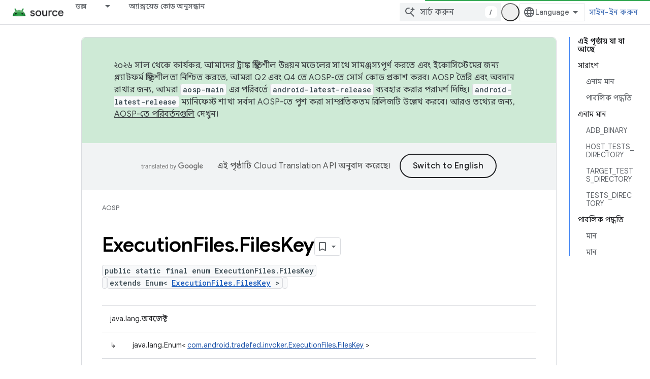

--- FILE ---
content_type: text/html; charset=utf-8
request_url: https://source.android.com/reference/tradefed/com/android/tradefed/invoker/ExecutionFiles.FilesKey.html?authuser=1&hl=bn
body_size: 20407
content:









<!doctype html>
<html 
      lang="bn-x-mtfrom-en"
      dir="ltr">
  <head>
    <meta name="google-signin-client-id" content="721724668570-nbkv1cfusk7kk4eni4pjvepaus73b13t.apps.googleusercontent.com"><meta name="google-signin-scope"
          content="profile email https://www.googleapis.com/auth/developerprofiles https://www.googleapis.com/auth/developerprofiles.award https://www.googleapis.com/auth/devprofiles.full_control.firstparty"><meta property="og:site_name" content="Android Open Source Project">
    <meta property="og:type" content="website"><meta name="robots" content="noindex"><meta name="theme-color" content="#34a853"><meta charset="utf-8">
    <meta content="IE=Edge" http-equiv="X-UA-Compatible">
    <meta name="viewport" content="width=device-width, initial-scale=1">
    

    <link rel="manifest" href="/_pwa/androidsource/manifest.json"
          crossorigin="use-credentials">
    <link rel="preconnect" href="//www.gstatic.com" crossorigin>
    <link rel="preconnect" href="//fonts.gstatic.com" crossorigin>
    <link rel="preconnect" href="//fonts.googleapis.com" crossorigin>
    <link rel="preconnect" href="//apis.google.com" crossorigin>
    <link rel="preconnect" href="//www.google-analytics.com" crossorigin><link rel="stylesheet" href="//fonts.googleapis.com/css?family=Google+Sans:400,500,600,700|Google+Sans+Text:400,400italic,500,500italic,600,600italic,700,700italic|Roboto+Mono:400,500,700&display=swap">
      <link rel="stylesheet"
            href="//fonts.googleapis.com/css2?family=Material+Icons&family=Material+Symbols+Outlined&display=block"><link rel="stylesheet" href="//fonts.googleapis.com/earlyaccess/notosansbengali.css"><link rel="stylesheet" href="https://www.gstatic.com/devrel-devsite/prod/v6dcfc5a6ab74baade852b535c8a876ff20ade102b870fd5f49da5da2dbf570bd/androidsource/css/app.css">
      
        <link rel="stylesheet" href="https://www.gstatic.com/devrel-devsite/prod/v6dcfc5a6ab74baade852b535c8a876ff20ade102b870fd5f49da5da2dbf570bd/androidsource/css/dark-theme.css" disabled>
      <link rel="shortcut icon" href="https://www.gstatic.com/devrel-devsite/prod/v6dcfc5a6ab74baade852b535c8a876ff20ade102b870fd5f49da5da2dbf570bd/androidsource/images/favicon.svg">
    <link rel="apple-touch-icon" href="https://www.gstatic.com/devrel-devsite/prod/v6dcfc5a6ab74baade852b535c8a876ff20ade102b870fd5f49da5da2dbf570bd/androidsource/images/touchicon-180.png"><link rel="canonical" href="https://source.android.com/reference/tradefed/com/android/tradefed/invoker/ExecutionFiles.FilesKey?hl=bn"><link rel="search" type="application/opensearchdescription+xml"
            title="Android Open Source Project" href="https://source.android.com/s/opensearch.xml?authuser=1&amp;hl=bn">
      <link rel="alternate" hreflang="en"
          href="https://source.android.com/reference/tradefed/com/android/tradefed/invoker/ExecutionFiles.FilesKey" /><link rel="alternate" hreflang="x-default" href="https://source.android.com/reference/tradefed/com/android/tradefed/invoker/ExecutionFiles.FilesKey" /><link rel="alternate" hreflang="ar"
          href="https://source.android.com/reference/tradefed/com/android/tradefed/invoker/ExecutionFiles.FilesKey?hl=ar" /><link rel="alternate" hreflang="bn"
          href="https://source.android.com/reference/tradefed/com/android/tradefed/invoker/ExecutionFiles.FilesKey?hl=bn" /><link rel="alternate" hreflang="zh-Hans"
          href="https://source.android.com/reference/tradefed/com/android/tradefed/invoker/ExecutionFiles.FilesKey?hl=zh-cn" /><link rel="alternate" hreflang="zh-Hant"
          href="https://source.android.com/reference/tradefed/com/android/tradefed/invoker/ExecutionFiles.FilesKey?hl=zh-tw" /><link rel="alternate" hreflang="fa"
          href="https://source.android.com/reference/tradefed/com/android/tradefed/invoker/ExecutionFiles.FilesKey?hl=fa" /><link rel="alternate" hreflang="fr"
          href="https://source.android.com/reference/tradefed/com/android/tradefed/invoker/ExecutionFiles.FilesKey?hl=fr" /><link rel="alternate" hreflang="de"
          href="https://source.android.com/reference/tradefed/com/android/tradefed/invoker/ExecutionFiles.FilesKey?hl=de" /><link rel="alternate" hreflang="he"
          href="https://source.android.com/reference/tradefed/com/android/tradefed/invoker/ExecutionFiles.FilesKey?hl=he" /><link rel="alternate" hreflang="hi"
          href="https://source.android.com/reference/tradefed/com/android/tradefed/invoker/ExecutionFiles.FilesKey?hl=hi" /><link rel="alternate" hreflang="id"
          href="https://source.android.com/reference/tradefed/com/android/tradefed/invoker/ExecutionFiles.FilesKey?hl=id" /><link rel="alternate" hreflang="it"
          href="https://source.android.com/reference/tradefed/com/android/tradefed/invoker/ExecutionFiles.FilesKey?hl=it" /><link rel="alternate" hreflang="ja"
          href="https://source.android.com/reference/tradefed/com/android/tradefed/invoker/ExecutionFiles.FilesKey?hl=ja" /><link rel="alternate" hreflang="ko"
          href="https://source.android.com/reference/tradefed/com/android/tradefed/invoker/ExecutionFiles.FilesKey?hl=ko" /><link rel="alternate" hreflang="pl"
          href="https://source.android.com/reference/tradefed/com/android/tradefed/invoker/ExecutionFiles.FilesKey?hl=pl" /><link rel="alternate" hreflang="pt-BR"
          href="https://source.android.com/reference/tradefed/com/android/tradefed/invoker/ExecutionFiles.FilesKey?hl=pt-br" /><link rel="alternate" hreflang="pt"
          href="https://source.android.com/reference/tradefed/com/android/tradefed/invoker/ExecutionFiles.FilesKey?hl=pt" /><link rel="alternate" hreflang="ru"
          href="https://source.android.com/reference/tradefed/com/android/tradefed/invoker/ExecutionFiles.FilesKey?hl=ru" /><link rel="alternate" hreflang="es-419"
          href="https://source.android.com/reference/tradefed/com/android/tradefed/invoker/ExecutionFiles.FilesKey?hl=es-419" /><link rel="alternate" hreflang="th"
          href="https://source.android.com/reference/tradefed/com/android/tradefed/invoker/ExecutionFiles.FilesKey?hl=th" /><link rel="alternate" hreflang="tr"
          href="https://source.android.com/reference/tradefed/com/android/tradefed/invoker/ExecutionFiles.FilesKey?hl=tr" /><link rel="alternate" hreflang="vi"
          href="https://source.android.com/reference/tradefed/com/android/tradefed/invoker/ExecutionFiles.FilesKey?hl=vi" /><title>ExecutionFiles.FilesKey &nbsp;|&nbsp; Android Open Source Project</title>

<meta property="og:title" content="ExecutionFiles.FilesKey &nbsp;|&nbsp; Android Open Source Project"><meta property="og:url" content="https://source.android.com/reference/tradefed/com/android/tradefed/invoker/ExecutionFiles.FilesKey?hl=bn"><meta property="og:locale" content="bn"><script type="application/ld+json">
  {
    "@context": "https://schema.org",
    "@type": "Article",
    
    "headline": "ExecutionFiles.FilesKey"
  }
</script><link rel="alternate machine-translated-from" hreflang="en"
        href="https://source.android.com/reference/tradefed/com/android/tradefed/invoker/ExecutionFiles.FilesKey?hl=en&amp;authuser=1">
  
  
    
    
    





    
      <link rel="stylesheet" href="/extras.css"></head>
  <body class="color-scheme--light"
        template="page"
        theme="androidsource-theme"
        type="article"
        
        appearance
        
        layout="docs"
        
        
        
        
        
        display-toc
        pending>
  
    <devsite-progress type="indeterminate" id="app-progress"></devsite-progress>
  
  
    <a href="#main-content" class="skip-link button">
      
      সরাসরি আসল কন্টেন্টে যান
    </a>
    <section class="devsite-wrapper">
      <devsite-cookie-notification-bar></devsite-cookie-notification-bar><devsite-header role="banner" keep-tabs-visible>
  
    





















<div class="devsite-header--inner" data-nosnippet>
  <div class="devsite-top-logo-row-wrapper-wrapper">
    <div class="devsite-top-logo-row-wrapper">
      <div class="devsite-top-logo-row">
        <button type="button" id="devsite-hamburger-menu"
          class="devsite-header-icon-button button-flat material-icons gc-analytics-event"
          data-category="Site-Wide Custom Events"
          data-label="Navigation menu button"
          visually-hidden
          aria-label="মেনু খুলুন">
        </button>
        
<div class="devsite-product-name-wrapper">

  <a href="/" class="devsite-site-logo-link gc-analytics-event"
   data-category="Site-Wide Custom Events" data-label="Site logo" track-type="globalNav"
   track-name="androidOpenSourceProject" track-metadata-position="nav"
   track-metadata-eventDetail="nav">
  
  <picture>
    
    <source srcset="https://www.gstatic.com/devrel-devsite/prod/v6dcfc5a6ab74baade852b535c8a876ff20ade102b870fd5f49da5da2dbf570bd/androidsource/images/lockup-dark-theme.png"
            media="(prefers-color-scheme: dark)"
            class="devsite-dark-theme">
    
    <img src="https://www.gstatic.com/devrel-devsite/prod/v6dcfc5a6ab74baade852b535c8a876ff20ade102b870fd5f49da5da2dbf570bd/androidsource/images/lockup.png" class="devsite-site-logo" alt="Android Open Source Project">
  </picture>
  
</a>



  
  
  <span class="devsite-product-name">
    <ul class="devsite-breadcrumb-list"
  >
  
  <li class="devsite-breadcrumb-item
             ">
    
    
    
      
      
    
  </li>
  
</ul>
  </span>

</div>
        <div class="devsite-top-logo-row-middle">
          <div class="devsite-header-upper-tabs">
            
              
              
  <devsite-tabs class="upper-tabs">

    <nav class="devsite-tabs-wrapper" aria-label="উপরের ট্যাব">
      
        
          <tab class="devsite-dropdown
    
    
    
    ">
  
    <a href="https://source.android.com/docs?authuser=1&amp;hl=bn"
    class="devsite-tabs-content gc-analytics-event "
      track-metadata-eventdetail="https://source.android.com/docs?authuser=1&amp;hl=bn"
    
       track-type="nav"
       track-metadata-position="nav - ডক্স"
       track-metadata-module="primary nav"
       
       
         
           data-category="Site-Wide Custom Events"
         
           data-label="Tab: ডক্স"
         
           track-name="ডক্স"
         
       >
    ডক্স
  
    </a>
    
      <button
         aria-haspopup="menu"
         aria-expanded="false"
         aria-label="এর ড্রপডাউন মেনু: ডক্স"
         track-type="nav"
         track-metadata-eventdetail="https://source.android.com/docs?authuser=1&amp;hl=bn"
         track-metadata-position="nav - ডক্স"
         track-metadata-module="primary nav"
         
          
            data-category="Site-Wide Custom Events"
          
            data-label="Tab: ডক্স"
          
            track-name="ডক্স"
          
        
         class="devsite-tabs-dropdown-toggle devsite-icon devsite-icon-arrow-drop-down"></button>
    
  
  <div class="devsite-tabs-dropdown" role="menu" aria-label="submenu" hidden>
    
    <div class="devsite-tabs-dropdown-content">
      
        <div class="devsite-tabs-dropdown-column
                    android-source-tabs-dropdown-column-small">
          
            <ul class="devsite-tabs-dropdown-section
                       ">
              
                <li class="devsite-nav-title" role="heading" tooltip>নতুন কি?</li>
              
              
              
                <li class="devsite-nav-item">
                  <a href="https://source.android.com/docs/whatsnew/release-notes?authuser=1&amp;hl=bn"
                    
                     track-type="nav"
                     track-metadata-eventdetail="https://source.android.com/docs/whatsnew/release-notes?authuser=1&amp;hl=bn"
                     track-metadata-position="nav - ডক্স"
                     track-metadata-module="tertiary nav"
                     
                       track-metadata-module_headline="নতুন কি?"
                     
                     tooltip
                  >
                    
                    <div class="devsite-nav-item-title">
                      রিলিজ নোট
                    </div>
                    
                  </a>
                </li>
              
                <li class="devsite-nav-item">
                  <a href="https://source.android.com/docs/whatsnew/latest-security-bulletins?authuser=1&amp;hl=bn"
                    
                     track-type="nav"
                     track-metadata-eventdetail="https://source.android.com/docs/whatsnew/latest-security-bulletins?authuser=1&amp;hl=bn"
                     track-metadata-position="nav - ডক্স"
                     track-metadata-module="tertiary nav"
                     
                       track-metadata-module_headline="নতুন কি?"
                     
                     tooltip
                  >
                    
                    <div class="devsite-nav-item-title">
                      সর্বশেষ নিরাপত্তা বুলেটিন
                    </div>
                    
                  </a>
                </li>
              
                <li class="devsite-nav-item">
                  <a href="https://source.android.com/docs/whatsnew/latest-cdd?authuser=1&amp;hl=bn"
                    
                     track-type="nav"
                     track-metadata-eventdetail="https://source.android.com/docs/whatsnew/latest-cdd?authuser=1&amp;hl=bn"
                     track-metadata-position="nav - ডক্স"
                     track-metadata-module="tertiary nav"
                     
                       track-metadata-module_headline="নতুন কি?"
                     
                     tooltip
                  >
                    
                    <div class="devsite-nav-item-title">
                      সর্বশেষ সামঞ্জস্যতা সংজ্ঞা নথি (CDD)
                    </div>
                    
                  </a>
                </li>
              
                <li class="devsite-nav-item">
                  <a href="https://source.android.com/docs/whatsnew/site-updates?authuser=1&amp;hl=bn"
                    
                     track-type="nav"
                     track-metadata-eventdetail="https://source.android.com/docs/whatsnew/site-updates?authuser=1&amp;hl=bn"
                     track-metadata-position="nav - ডক্স"
                     track-metadata-module="tertiary nav"
                     
                       track-metadata-module_headline="নতুন কি?"
                     
                     tooltip
                  >
                    
                    <div class="devsite-nav-item-title">
                      সাইট আপডেট
                    </div>
                    
                  </a>
                </li>
              
            </ul>
          
            <ul class="devsite-tabs-dropdown-section
                       ">
              
                <li class="devsite-nav-title" role="heading" tooltip>শুরু হচ্ছে</li>
              
              
              
                <li class="devsite-nav-item">
                  <a href="https://source.android.com/docs/setup/about?authuser=1&amp;hl=bn"
                    
                     track-type="nav"
                     track-metadata-eventdetail="https://source.android.com/docs/setup/about?authuser=1&amp;hl=bn"
                     track-metadata-position="nav - ডক্স"
                     track-metadata-module="tertiary nav"
                     
                       track-metadata-module_headline="নতুন কি?"
                     
                     tooltip
                  >
                    
                    <div class="devsite-nav-item-title">
                      সম্পর্কিত
                    </div>
                    
                  </a>
                </li>
              
                <li class="devsite-nav-item">
                  <a href="https://source.android.com/docs/setup/start?authuser=1&amp;hl=bn"
                    
                     track-type="nav"
                     track-metadata-eventdetail="https://source.android.com/docs/setup/start?authuser=1&amp;hl=bn"
                     track-metadata-position="nav - ডক্স"
                     track-metadata-module="tertiary nav"
                     
                       track-metadata-module_headline="নতুন কি?"
                     
                     tooltip
                  >
                    
                    <div class="devsite-nav-item-title">
                      শুরু করুন
                    </div>
                    
                  </a>
                </li>
              
                <li class="devsite-nav-item">
                  <a href="https://source.android.com/docs/setup/download?authuser=1&amp;hl=bn"
                    
                     track-type="nav"
                     track-metadata-eventdetail="https://source.android.com/docs/setup/download?authuser=1&amp;hl=bn"
                     track-metadata-position="nav - ডক্স"
                     track-metadata-module="tertiary nav"
                     
                       track-metadata-module_headline="নতুন কি?"
                     
                     tooltip
                  >
                    
                    <div class="devsite-nav-item-title">
                      ডাউনলোড করুন
                    </div>
                    
                  </a>
                </li>
              
                <li class="devsite-nav-item">
                  <a href="https://source.android.com/docs/setup/build?authuser=1&amp;hl=bn"
                    
                     track-type="nav"
                     track-metadata-eventdetail="https://source.android.com/docs/setup/build?authuser=1&amp;hl=bn"
                     track-metadata-position="nav - ডক্স"
                     track-metadata-module="tertiary nav"
                     
                       track-metadata-module_headline="নতুন কি?"
                     
                     tooltip
                  >
                    
                    <div class="devsite-nav-item-title">
                      নির্মাণ করুন
                    </div>
                    
                  </a>
                </li>
              
                <li class="devsite-nav-item">
                  <a href="https://source.android.com/docs/setup/test?authuser=1&amp;hl=bn"
                    
                     track-type="nav"
                     track-metadata-eventdetail="https://source.android.com/docs/setup/test?authuser=1&amp;hl=bn"
                     track-metadata-position="nav - ডক্স"
                     track-metadata-module="tertiary nav"
                     
                       track-metadata-module_headline="নতুন কি?"
                     
                     tooltip
                  >
                    
                    <div class="devsite-nav-item-title">
                      পরীক্ষা
                    </div>
                    
                  </a>
                </li>
              
                <li class="devsite-nav-item">
                  <a href="https://source.android.com/docs/setup/create/coding-tasks?authuser=1&amp;hl=bn"
                    
                     track-type="nav"
                     track-metadata-eventdetail="https://source.android.com/docs/setup/create/coding-tasks?authuser=1&amp;hl=bn"
                     track-metadata-position="nav - ডক্স"
                     track-metadata-module="tertiary nav"
                     
                       track-metadata-module_headline="নতুন কি?"
                     
                     tooltip
                  >
                    
                    <div class="devsite-nav-item-title">
                      সৃষ্টি
                    </div>
                    
                  </a>
                </li>
              
                <li class="devsite-nav-item">
                  <a href="https://source.android.com/docs/setup/contribute?authuser=1&amp;hl=bn"
                    
                     track-type="nav"
                     track-metadata-eventdetail="https://source.android.com/docs/setup/contribute?authuser=1&amp;hl=bn"
                     track-metadata-position="nav - ডক্স"
                     track-metadata-module="tertiary nav"
                     
                       track-metadata-module_headline="নতুন কি?"
                     
                     tooltip
                  >
                    
                    <div class="devsite-nav-item-title">
                      অবদান
                    </div>
                    
                  </a>
                </li>
              
                <li class="devsite-nav-item">
                  <a href="https://source.android.com/docs/setup/community/cofc?authuser=1&amp;hl=bn"
                    
                     track-type="nav"
                     track-metadata-eventdetail="https://source.android.com/docs/setup/community/cofc?authuser=1&amp;hl=bn"
                     track-metadata-position="nav - ডক্স"
                     track-metadata-module="tertiary nav"
                     
                       track-metadata-module_headline="নতুন কি?"
                     
                     tooltip
                  >
                    
                    <div class="devsite-nav-item-title">
                      কমিউনিটি
                    </div>
                    
                  </a>
                </li>
              
                <li class="devsite-nav-item">
                  <a href="https://source.android.com/docs/setup/reference?authuser=1&amp;hl=bn"
                    
                     track-type="nav"
                     track-metadata-eventdetail="https://source.android.com/docs/setup/reference?authuser=1&amp;hl=bn"
                     track-metadata-position="nav - ডক্স"
                     track-metadata-module="tertiary nav"
                     
                       track-metadata-module_headline="নতুন কি?"
                     
                     tooltip
                  >
                    
                    <div class="devsite-nav-item-title">
                      টুল, বিল্ড, এবং সম্পর্কিত রেফারেন্স
                    </div>
                    
                  </a>
                </li>
              
            </ul>
          
            <ul class="devsite-tabs-dropdown-section
                       ">
              
                <li class="devsite-nav-title" role="heading" tooltip>নিরাপত্তা</li>
              
              
              
                <li class="devsite-nav-item">
                  <a href="https://source.android.com/docs/security/overview?authuser=1&amp;hl=bn"
                    
                     track-type="nav"
                     track-metadata-eventdetail="https://source.android.com/docs/security/overview?authuser=1&amp;hl=bn"
                     track-metadata-position="nav - ডক্স"
                     track-metadata-module="tertiary nav"
                     
                       track-metadata-module_headline="নতুন কি?"
                     
                     tooltip
                  >
                    
                    <div class="devsite-nav-item-title">
                      ওভারভিউ
                    </div>
                    
                  </a>
                </li>
              
                <li class="devsite-nav-item">
                  <a href="https://source.android.com/docs/security/bulletin?authuser=1&amp;hl=bn"
                    
                     track-type="nav"
                     track-metadata-eventdetail="https://source.android.com/docs/security/bulletin?authuser=1&amp;hl=bn"
                     track-metadata-position="nav - ডক্স"
                     track-metadata-module="tertiary nav"
                     
                       track-metadata-module_headline="নতুন কি?"
                     
                     tooltip
                  >
                    
                    <div class="devsite-nav-item-title">
                      বুলেটিন
                    </div>
                    
                  </a>
                </li>
              
                <li class="devsite-nav-item">
                  <a href="https://source.android.com/docs/security/features?authuser=1&amp;hl=bn"
                    
                     track-type="nav"
                     track-metadata-eventdetail="https://source.android.com/docs/security/features?authuser=1&amp;hl=bn"
                     track-metadata-position="nav - ডক্স"
                     track-metadata-module="tertiary nav"
                     
                       track-metadata-module_headline="নতুন কি?"
                     
                     tooltip
                  >
                    
                    <div class="devsite-nav-item-title">
                      ফিচার
                    </div>
                    
                  </a>
                </li>
              
                <li class="devsite-nav-item">
                  <a href="https://source.android.com/docs/security/test/fuzz-sanitize?authuser=1&amp;hl=bn"
                    
                     track-type="nav"
                     track-metadata-eventdetail="https://source.android.com/docs/security/test/fuzz-sanitize?authuser=1&amp;hl=bn"
                     track-metadata-position="nav - ডক্স"
                     track-metadata-module="tertiary nav"
                     
                       track-metadata-module_headline="নতুন কি?"
                     
                     tooltip
                  >
                    
                    <div class="devsite-nav-item-title">
                      টেস্টিং
                    </div>
                    
                  </a>
                </li>
              
                <li class="devsite-nav-item">
                  <a href="https://source.android.com/docs/security/best-practices?authuser=1&amp;hl=bn"
                    
                     track-type="nav"
                     track-metadata-eventdetail="https://source.android.com/docs/security/best-practices?authuser=1&amp;hl=bn"
                     track-metadata-position="nav - ডক্স"
                     track-metadata-module="tertiary nav"
                     
                       track-metadata-module_headline="নতুন কি?"
                     
                     tooltip
                  >
                    
                    <div class="devsite-nav-item-title">
                      সর্বোত্তম অনুশীলন
                    </div>
                    
                  </a>
                </li>
              
            </ul>
          
        </div>
      
        <div class="devsite-tabs-dropdown-column
                    android-source-tabs-dropdown-column-small">
          
            <ul class="devsite-tabs-dropdown-section
                       ">
              
                <li class="devsite-nav-title" role="heading" tooltip>মূল বিষয়</li>
              
              
              
                <li class="devsite-nav-item">
                  <a href="https://source.android.com/docs/core/architecture?authuser=1&amp;hl=bn"
                    
                     track-type="nav"
                     track-metadata-eventdetail="https://source.android.com/docs/core/architecture?authuser=1&amp;hl=bn"
                     track-metadata-position="nav - ডক্স"
                     track-metadata-module="tertiary nav"
                     
                       track-metadata-module_headline="মূল বিষয়"
                     
                     tooltip
                  >
                    
                    <div class="devsite-nav-item-title">
                      স্থাপত্য
                    </div>
                    
                  </a>
                </li>
              
                <li class="devsite-nav-item">
                  <a href="https://source.android.com/docs/core/audio?authuser=1&amp;hl=bn"
                    
                     track-type="nav"
                     track-metadata-eventdetail="https://source.android.com/docs/core/audio?authuser=1&amp;hl=bn"
                     track-metadata-position="nav - ডক্স"
                     track-metadata-module="tertiary nav"
                     
                       track-metadata-module_headline="মূল বিষয়"
                     
                     tooltip
                  >
                    
                    <div class="devsite-nav-item-title">
                      শ্রুতি
                    </div>
                    
                  </a>
                </li>
              
                <li class="devsite-nav-item">
                  <a href="https://source.android.com/docs/core/camera?authuser=1&amp;hl=bn"
                    
                     track-type="nav"
                     track-metadata-eventdetail="https://source.android.com/docs/core/camera?authuser=1&amp;hl=bn"
                     track-metadata-position="nav - ডক্স"
                     track-metadata-module="tertiary nav"
                     
                       track-metadata-module_headline="মূল বিষয়"
                     
                     tooltip
                  >
                    
                    <div class="devsite-nav-item-title">
                      ক্যামেরা
                    </div>
                    
                  </a>
                </li>
              
                <li class="devsite-nav-item">
                  <a href="https://source.android.com/docs/core/connect?authuser=1&amp;hl=bn"
                    
                     track-type="nav"
                     track-metadata-eventdetail="https://source.android.com/docs/core/connect?authuser=1&amp;hl=bn"
                     track-metadata-position="nav - ডক্স"
                     track-metadata-module="tertiary nav"
                     
                       track-metadata-module_headline="মূল বিষয়"
                     
                     tooltip
                  >
                    
                    <div class="devsite-nav-item-title">
                      সংযোগ
                    </div>
                    
                  </a>
                </li>
              
                <li class="devsite-nav-item">
                  <a href="https://source.android.com/docs/core/data?authuser=1&amp;hl=bn"
                    
                     track-type="nav"
                     track-metadata-eventdetail="https://source.android.com/docs/core/data?authuser=1&amp;hl=bn"
                     track-metadata-position="nav - ডক্স"
                     track-metadata-module="tertiary nav"
                     
                       track-metadata-module_headline="মূল বিষয়"
                     
                     tooltip
                  >
                    
                    <div class="devsite-nav-item-title">
                      ডেটা
                    </div>
                    
                  </a>
                </li>
              
                <li class="devsite-nav-item">
                  <a href="https://source.android.com/docs/core/display?authuser=1&amp;hl=bn"
                    
                     track-type="nav"
                     track-metadata-eventdetail="https://source.android.com/docs/core/display?authuser=1&amp;hl=bn"
                     track-metadata-position="nav - ডক্স"
                     track-metadata-module="tertiary nav"
                     
                       track-metadata-module_headline="মূল বিষয়"
                     
                     tooltip
                  >
                    
                    <div class="devsite-nav-item-title">
                      প্রদর্শন
                    </div>
                    
                  </a>
                </li>
              
                <li class="devsite-nav-item">
                  <a href="https://source.android.com/docs/core/fonts/custom-font-fallback?authuser=1&amp;hl=bn"
                    
                     track-type="nav"
                     track-metadata-eventdetail="https://source.android.com/docs/core/fonts/custom-font-fallback?authuser=1&amp;hl=bn"
                     track-metadata-position="nav - ডক্স"
                     track-metadata-module="tertiary nav"
                     
                       track-metadata-module_headline="মূল বিষয়"
                     
                     tooltip
                  >
                    
                    <div class="devsite-nav-item-title">
                      ফন্ট
                    </div>
                    
                  </a>
                </li>
              
                <li class="devsite-nav-item">
                  <a href="https://source.android.com/docs/core/graphics?authuser=1&amp;hl=bn"
                    
                     track-type="nav"
                     track-metadata-eventdetail="https://source.android.com/docs/core/graphics?authuser=1&amp;hl=bn"
                     track-metadata-position="nav - ডক্স"
                     track-metadata-module="tertiary nav"
                     
                       track-metadata-module_headline="মূল বিষয়"
                     
                     tooltip
                  >
                    
                    <div class="devsite-nav-item-title">
                      গ্রাফিক্স,গ্রাফিক্স,গ্রাফিক্স,গ্রাফিক্স
                    </div>
                    
                  </a>
                </li>
              
                <li class="devsite-nav-item">
                  <a href="https://source.android.com/docs/core/interaction?authuser=1&amp;hl=bn"
                    
                     track-type="nav"
                     track-metadata-eventdetail="https://source.android.com/docs/core/interaction?authuser=1&amp;hl=bn"
                     track-metadata-position="nav - ডক্স"
                     track-metadata-module="tertiary nav"
                     
                       track-metadata-module_headline="মূল বিষয়"
                     
                     tooltip
                  >
                    
                    <div class="devsite-nav-item-title">
                      মিথস্ক্রিয়া
                    </div>
                    
                  </a>
                </li>
              
                <li class="devsite-nav-item">
                  <a href="https://source.android.com/docs/core/media?authuser=1&amp;hl=bn"
                    
                     track-type="nav"
                     track-metadata-eventdetail="https://source.android.com/docs/core/media?authuser=1&amp;hl=bn"
                     track-metadata-position="nav - ডক্স"
                     track-metadata-module="tertiary nav"
                     
                       track-metadata-module_headline="মূল বিষয়"
                     
                     tooltip
                  >
                    
                    <div class="devsite-nav-item-title">
                      মিডিয়া
                    </div>
                    
                  </a>
                </li>
              
                <li class="devsite-nav-item">
                  <a href="https://source.android.com/docs/core/perf?authuser=1&amp;hl=bn"
                    
                     track-type="nav"
                     track-metadata-eventdetail="https://source.android.com/docs/core/perf?authuser=1&amp;hl=bn"
                     track-metadata-position="nav - ডক্স"
                     track-metadata-module="tertiary nav"
                     
                       track-metadata-module_headline="মূল বিষয়"
                     
                     tooltip
                  >
                    
                    <div class="devsite-nav-item-title">
                      কর্মক্ষমতা
                    </div>
                    
                  </a>
                </li>
              
                <li class="devsite-nav-item">
                  <a href="https://source.android.com/docs/core/permissions?authuser=1&amp;hl=bn"
                    
                     track-type="nav"
                     track-metadata-eventdetail="https://source.android.com/docs/core/permissions?authuser=1&amp;hl=bn"
                     track-metadata-position="nav - ডক্স"
                     track-metadata-module="tertiary nav"
                     
                       track-metadata-module_headline="মূল বিষয়"
                     
                     tooltip
                  >
                    
                    <div class="devsite-nav-item-title">
                      অনুমতি
                    </div>
                    
                  </a>
                </li>
              
                <li class="devsite-nav-item">
                  <a href="https://source.android.com/docs/core/power?authuser=1&amp;hl=bn"
                    
                     track-type="nav"
                     track-metadata-eventdetail="https://source.android.com/docs/core/power?authuser=1&amp;hl=bn"
                     track-metadata-position="nav - ডক্স"
                     track-metadata-module="tertiary nav"
                     
                       track-metadata-module_headline="মূল বিষয়"
                     
                     tooltip
                  >
                    
                    <div class="devsite-nav-item-title">
                      শক্তি
                    </div>
                    
                  </a>
                </li>
              
                <li class="devsite-nav-item">
                  <a href="https://source.android.com/docs/core/runtime?authuser=1&amp;hl=bn"
                    
                     track-type="nav"
                     track-metadata-eventdetail="https://source.android.com/docs/core/runtime?authuser=1&amp;hl=bn"
                     track-metadata-position="nav - ডক্স"
                     track-metadata-module="tertiary nav"
                     
                       track-metadata-module_headline="মূল বিষয়"
                     
                     tooltip
                  >
                    
                    <div class="devsite-nav-item-title">
                      রানটাইম
                    </div>
                    
                  </a>
                </li>
              
                <li class="devsite-nav-item">
                  <a href="https://source.android.com/docs/core/settings?authuser=1&amp;hl=bn"
                    
                     track-type="nav"
                     track-metadata-eventdetail="https://source.android.com/docs/core/settings?authuser=1&amp;hl=bn"
                     track-metadata-position="nav - ডক্স"
                     track-metadata-module="tertiary nav"
                     
                       track-metadata-module_headline="মূল বিষয়"
                     
                     tooltip
                  >
                    
                    <div class="devsite-nav-item-title">
                      সেটিংস
                    </div>
                    
                  </a>
                </li>
              
                <li class="devsite-nav-item">
                  <a href="https://source.android.com/docs/core/storage?authuser=1&amp;hl=bn"
                    
                     track-type="nav"
                     track-metadata-eventdetail="https://source.android.com/docs/core/storage?authuser=1&amp;hl=bn"
                     track-metadata-position="nav - ডক্স"
                     track-metadata-module="tertiary nav"
                     
                       track-metadata-module_headline="মূল বিষয়"
                     
                     tooltip
                  >
                    
                    <div class="devsite-nav-item-title">
                      Storage
                    </div>
                    
                  </a>
                </li>
              
                <li class="devsite-nav-item">
                  <a href="https://source.android.com/docs/core/tests?authuser=1&amp;hl=bn"
                    
                     track-type="nav"
                     track-metadata-eventdetail="https://source.android.com/docs/core/tests?authuser=1&amp;hl=bn"
                     track-metadata-position="nav - ডক্স"
                     track-metadata-module="tertiary nav"
                     
                       track-metadata-module_headline="মূল বিষয়"
                     
                     tooltip
                  >
                    
                    <div class="devsite-nav-item-title">
                      টেস্ট
                    </div>
                    
                  </a>
                </li>
              
                <li class="devsite-nav-item">
                  <a href="https://source.android.com/docs/core/ota?authuser=1&amp;hl=bn"
                    
                     track-type="nav"
                     track-metadata-eventdetail="https://source.android.com/docs/core/ota?authuser=1&amp;hl=bn"
                     track-metadata-position="nav - ডক্স"
                     track-metadata-module="tertiary nav"
                     
                       track-metadata-module_headline="মূল বিষয়"
                     
                     tooltip
                  >
                    
                    <div class="devsite-nav-item-title">
                      আপডেট
                    </div>
                    
                  </a>
                </li>
              
                <li class="devsite-nav-item">
                  <a href="https://source.android.com/docs/core/virtualization?authuser=1&amp;hl=bn"
                    
                     track-type="nav"
                     track-metadata-eventdetail="https://source.android.com/docs/core/virtualization?authuser=1&amp;hl=bn"
                     track-metadata-position="nav - ডক্স"
                     track-metadata-module="tertiary nav"
                     
                       track-metadata-module_headline="মূল বিষয়"
                     
                     tooltip
                  >
                    
                    <div class="devsite-nav-item-title">
                      ভার্চুয়ালাইজেশন
                    </div>
                    
                  </a>
                </li>
              
            </ul>
          
        </div>
      
        <div class="devsite-tabs-dropdown-column
                    android-source-tabs-dropdown-column-small">
          
            <ul class="devsite-tabs-dropdown-section
                       ">
              
                <li class="devsite-nav-title" role="heading" tooltip>সামঞ্জস্য</li>
              
              
              
                <li class="devsite-nav-item">
                  <a href="https://source.android.com/docs/compatibility/cdd?authuser=1&amp;hl=bn"
                    
                     track-type="nav"
                     track-metadata-eventdetail="https://source.android.com/docs/compatibility/cdd?authuser=1&amp;hl=bn"
                     track-metadata-position="nav - ডক্স"
                     track-metadata-module="tertiary nav"
                     
                       track-metadata-module_headline="সামঞ্জস্য"
                     
                     tooltip
                  >
                    
                    <div class="devsite-nav-item-title">
                      সামঞ্জস্যপূর্ণ সংজ্ঞা নথি (CDD)
                    </div>
                    
                  </a>
                </li>
              
                <li class="devsite-nav-item">
                  <a href="https://source.android.com/docs/compatibility/cts?authuser=1&amp;hl=bn"
                    
                     track-type="nav"
                     track-metadata-eventdetail="https://source.android.com/docs/compatibility/cts?authuser=1&amp;hl=bn"
                     track-metadata-position="nav - ডক্স"
                     track-metadata-module="tertiary nav"
                     
                       track-metadata-module_headline="সামঞ্জস্য"
                     
                     tooltip
                  >
                    
                    <div class="devsite-nav-item-title">
                      সামঞ্জস্য পরীক্ষা স্যুট (CTS)
                    </div>
                    
                  </a>
                </li>
              
            </ul>
          
            <ul class="devsite-tabs-dropdown-section
                       ">
              
                <li class="devsite-nav-title" role="heading" tooltip>অ্যান্ড্রয়েড ডিভাইস</li>
              
              
              
                <li class="devsite-nav-item">
                  <a href="https://source.android.com/docs/devices/cuttlefish?authuser=1&amp;hl=bn"
                    
                     track-type="nav"
                     track-metadata-eventdetail="https://source.android.com/docs/devices/cuttlefish?authuser=1&amp;hl=bn"
                     track-metadata-position="nav - ডক্স"
                     track-metadata-module="tertiary nav"
                     
                       track-metadata-module_headline="সামঞ্জস্য"
                     
                     tooltip
                  >
                    
                    <div class="devsite-nav-item-title">
                      কাটলফিশ
                    </div>
                    
                  </a>
                </li>
              
                <li class="devsite-nav-item">
                  <a href="https://source.android.com/docs/devices/admin?authuser=1&amp;hl=bn"
                    
                     track-type="nav"
                     track-metadata-eventdetail="https://source.android.com/docs/devices/admin?authuser=1&amp;hl=bn"
                     track-metadata-position="nav - ডক্স"
                     track-metadata-module="tertiary nav"
                     
                       track-metadata-module_headline="সামঞ্জস্য"
                     
                     tooltip
                  >
                    
                    <div class="devsite-nav-item-title">
                      এন্টারপ্রাইজ
                    </div>
                    
                  </a>
                </li>
              
                <li class="devsite-nav-item">
                  <a href="https://source.android.com/docs/devices/tv?authuser=1&amp;hl=bn"
                    
                     track-type="nav"
                     track-metadata-eventdetail="https://source.android.com/docs/devices/tv?authuser=1&amp;hl=bn"
                     track-metadata-position="nav - ডক্স"
                     track-metadata-module="tertiary nav"
                     
                       track-metadata-module_headline="সামঞ্জস্য"
                     
                     tooltip
                  >
                    
                    <div class="devsite-nav-item-title">
                      টেলিভিশন
                    </div>
                    
                  </a>
                </li>
              
            </ul>
          
            <ul class="devsite-tabs-dropdown-section
                       ">
              
                <li class="devsite-nav-title" role="heading" tooltip>স্বয়ংচালিত</li>
              
              
              
                <li class="devsite-nav-item">
                  <a href="https://source.android.com/docs/automotive/start/what_automotive?authuser=1&amp;hl=bn"
                    
                     track-type="nav"
                     track-metadata-eventdetail="https://source.android.com/docs/automotive/start/what_automotive?authuser=1&amp;hl=bn"
                     track-metadata-position="nav - ডক্স"
                     track-metadata-module="tertiary nav"
                     
                       track-metadata-module_headline="সামঞ্জস্য"
                     
                     tooltip
                  >
                    
                    <div class="devsite-nav-item-title">
                      শুরু করুন
                    </div>
                    
                  </a>
                </li>
              
                <li class="devsite-nav-item">
                  <a href="https://source.android.com/docs/automotive/guidelines?authuser=1&amp;hl=bn"
                    
                     track-type="nav"
                     track-metadata-eventdetail="https://source.android.com/docs/automotive/guidelines?authuser=1&amp;hl=bn"
                     track-metadata-position="nav - ডক্স"
                     track-metadata-module="tertiary nav"
                     
                       track-metadata-module_headline="সামঞ্জস্য"
                     
                     tooltip
                  >
                    
                    <div class="devsite-nav-item-title">
                      উন্নয়নের জন্য নির্দেশিকা
                    </div>
                    
                  </a>
                </li>
              
                <li class="devsite-nav-item">
                  <a href="https://source.android.com/docs/automotive/dev-tools?authuser=1&amp;hl=bn"
                    
                     track-type="nav"
                     track-metadata-eventdetail="https://source.android.com/docs/automotive/dev-tools?authuser=1&amp;hl=bn"
                     track-metadata-position="nav - ডক্স"
                     track-metadata-module="tertiary nav"
                     
                       track-metadata-module_headline="সামঞ্জস্য"
                     
                     tooltip
                  >
                    
                    <div class="devsite-nav-item-title">
                      ডেভেলপমেন্ট টুলস
                    </div>
                    
                  </a>
                </li>
              
                <li class="devsite-nav-item">
                  <a href="https://source.android.com/docs/automotive/tools?authuser=1&amp;hl=bn"
                    
                     track-type="nav"
                     track-metadata-eventdetail="https://source.android.com/docs/automotive/tools?authuser=1&amp;hl=bn"
                     track-metadata-position="nav - ডক্স"
                     track-metadata-module="tertiary nav"
                     
                       track-metadata-module_headline="সামঞ্জস্য"
                     
                     tooltip
                  >
                    
                    <div class="devsite-nav-item-title">
                      পরীক্ষার সরঞ্জাম এবং পরিকাঠামো
                    </div>
                    
                  </a>
                </li>
              
                <li class="devsite-nav-item">
                  <a href="https://source.android.com/docs/automotive/start/releases?authuser=1&amp;hl=bn"
                    
                     track-type="nav"
                     track-metadata-eventdetail="https://source.android.com/docs/automotive/start/releases?authuser=1&amp;hl=bn"
                     track-metadata-position="nav - ডক্স"
                     track-metadata-module="tertiary nav"
                     
                       track-metadata-module_headline="সামঞ্জস্য"
                     
                     tooltip
                  >
                    
                    <div class="devsite-nav-item-title">
                      রিলিজ বিবরণ
                    </div>
                    
                  </a>
                </li>
              
            </ul>
          
            <ul class="devsite-tabs-dropdown-section
                       ">
              
                <li class="devsite-nav-title" role="heading" tooltip>রেফারেন্স</li>
              
              
              
                <li class="devsite-nav-item">
                  <a href="https://source.android.com/reference/hidl?authuser=1&amp;hl=bn"
                    
                     track-type="nav"
                     track-metadata-eventdetail="https://source.android.com/reference/hidl?authuser=1&amp;hl=bn"
                     track-metadata-position="nav - ডক্স"
                     track-metadata-module="tertiary nav"
                     
                       track-metadata-module_headline="সামঞ্জস্য"
                     
                     tooltip
                  >
                    
                    <div class="devsite-nav-item-title">
                      এইচআইডিএল
                    </div>
                    
                  </a>
                </li>
              
                <li class="devsite-nav-item">
                  <a href="https://source.android.com/reference/hal?authuser=1&amp;hl=bn"
                    
                     track-type="nav"
                     track-metadata-eventdetail="https://source.android.com/reference/hal?authuser=1&amp;hl=bn"
                     track-metadata-position="nav - ডক্স"
                     track-metadata-module="tertiary nav"
                     
                       track-metadata-module_headline="সামঞ্জস্য"
                     
                     tooltip
                  >
                    
                    <div class="devsite-nav-item-title">
                      HAL
                    </div>
                    
                  </a>
                </li>
              
                <li class="devsite-nav-item">
                  <a href="https://source.android.com/reference/tradefed/classes?authuser=1&amp;hl=bn"
                    
                     track-type="nav"
                     track-metadata-eventdetail="https://source.android.com/reference/tradefed/classes?authuser=1&amp;hl=bn"
                     track-metadata-position="nav - ডক্স"
                     track-metadata-module="tertiary nav"
                     
                       track-metadata-module_headline="সামঞ্জস্য"
                     
                     tooltip
                  >
                    
                    <div class="devsite-nav-item-title">
                      ট্রেড ফেডারেশন
                    </div>
                    
                  </a>
                </li>
              
                <li class="devsite-nav-item">
                  <a href="https://source.android.com/reference/sts/classes?authuser=1&amp;hl=bn"
                    
                     track-type="nav"
                     track-metadata-eventdetail="https://source.android.com/reference/sts/classes?authuser=1&amp;hl=bn"
                     track-metadata-position="nav - ডক্স"
                     track-metadata-module="tertiary nav"
                     
                       track-metadata-module_headline="সামঞ্জস্য"
                     
                     tooltip
                  >
                    
                    <div class="devsite-nav-item-title">
                      নিরাপত্তা পরীক্ষা স্যুট
                    </div>
                    
                  </a>
                </li>
              
            </ul>
          
        </div>
      
    </div>
  </div>
</tab>
        
      
        
          <tab  >
            
    <a href="https://cs.android.com/android/platform/superproject?authuser=1&amp;hl=bn"
    class="devsite-tabs-content gc-analytics-event "
      track-metadata-eventdetail="https://cs.android.com/android/platform/superproject?authuser=1&amp;hl=bn"
    
       track-type="nav"
       track-metadata-position="nav - অ্যান্ড্রয়েড কোড অনুসন্ধান"
       track-metadata-module="primary nav"
       
       
         
           data-category="Site-Wide Custom Events"
         
           data-label="Tab: অ্যান্ড্রয়েড কোড অনুসন্ধান"
         
           track-name="অ্যান্ড্রয়েড কোড অনুসন্ধান"
         
       >
    অ্যান্ড্রয়েড কোড অনুসন্ধান
  
    </a>
    
  
          </tab>
        
      
    </nav>

  </devsite-tabs>

            
           </div>
          
<devsite-search
    enable-signin
    enable-search
    enable-suggestions
      enable-query-completion
    
    enable-search-summaries
    project-name="Android Open Source Project"
    tenant-name="Android Open Source Project"
    
    
    
    
    
    >
  <form class="devsite-search-form" action="https://source.android.com/s/results?authuser=1&amp;hl=bn" method="GET">
    <div class="devsite-search-container">
      <button type="button"
              search-open
              class="devsite-search-button devsite-header-icon-button button-flat material-icons"
              
              aria-label="সার্চ বক্স খুলুন"></button>
      <div class="devsite-searchbox">
        <input
          aria-activedescendant=""
          aria-autocomplete="list"
          
          aria-label="সার্চ করুন"
          aria-expanded="false"
          aria-haspopup="listbox"
          autocomplete="off"
          class="devsite-search-field devsite-search-query"
          name="q"
          
          placeholder="সার্চ করুন"
          role="combobox"
          type="text"
          value=""
          >
          <div class="devsite-search-image material-icons" aria-hidden="true">
            
              <svg class="devsite-search-ai-image" width="24" height="24" viewBox="0 0 24 24" fill="none" xmlns="http://www.w3.org/2000/svg">
                  <g clip-path="url(#clip0_6641_386)">
                    <path d="M19.6 21L13.3 14.7C12.8 15.1 12.225 15.4167 11.575 15.65C10.925 15.8833 10.2333 16 9.5 16C7.68333 16 6.14167 15.375 4.875 14.125C3.625 12.8583 3 11.3167 3 9.5C3 7.68333 3.625 6.15 4.875 4.9C6.14167 3.63333 7.68333 3 9.5 3C10.0167 3 10.5167 3.05833 11 3.175C11.4833 3.275 11.9417 3.43333 12.375 3.65L10.825 5.2C10.6083 5.13333 10.3917 5.08333 10.175 5.05C9.95833 5.01667 9.73333 5 9.5 5C8.25 5 7.18333 5.44167 6.3 6.325C5.43333 7.19167 5 8.25 5 9.5C5 10.75 5.43333 11.8167 6.3 12.7C7.18333 13.5667 8.25 14 9.5 14C10.6667 14 11.6667 13.625 12.5 12.875C13.35 12.1083 13.8417 11.15 13.975 10H15.975C15.925 10.6333 15.7833 11.2333 15.55 11.8C15.3333 12.3667 15.05 12.8667 14.7 13.3L21 19.6L19.6 21ZM17.5 12C17.5 10.4667 16.9667 9.16667 15.9 8.1C14.8333 7.03333 13.5333 6.5 12 6.5C13.5333 6.5 14.8333 5.96667 15.9 4.9C16.9667 3.83333 17.5 2.53333 17.5 0.999999C17.5 2.53333 18.0333 3.83333 19.1 4.9C20.1667 5.96667 21.4667 6.5 23 6.5C21.4667 6.5 20.1667 7.03333 19.1 8.1C18.0333 9.16667 17.5 10.4667 17.5 12Z" fill="#5F6368"/>
                  </g>
                <defs>
                <clipPath id="clip0_6641_386">
                <rect width="24" height="24" fill="white"/>
                </clipPath>
                </defs>
              </svg>
            
          </div>
          <div class="devsite-search-shortcut-icon-container" aria-hidden="true">
            <kbd class="devsite-search-shortcut-icon">/</kbd>
          </div>
      </div>
    </div>
  </form>
  <button type="button"
          search-close
          class="devsite-search-button devsite-header-icon-button button-flat material-icons"
          
          aria-label="সার্চ বক্স বন্ধ করুন"></button>
</devsite-search>

        </div>

        

          

          

          <devsite-appearance-selector></devsite-appearance-selector>

          
<devsite-language-selector>
  <ul role="presentation">
    
    
    <li role="presentation">
      <a role="menuitem" lang="en"
        >English</a>
    </li>
    
    <li role="presentation">
      <a role="menuitem" lang="de"
        >Deutsch</a>
    </li>
    
    <li role="presentation">
      <a role="menuitem" lang="es_419"
        >Español – América Latina</a>
    </li>
    
    <li role="presentation">
      <a role="menuitem" lang="fr"
        >Français</a>
    </li>
    
    <li role="presentation">
      <a role="menuitem" lang="id"
        >Indonesia</a>
    </li>
    
    <li role="presentation">
      <a role="menuitem" lang="it"
        >Italiano</a>
    </li>
    
    <li role="presentation">
      <a role="menuitem" lang="pl"
        >Polski</a>
    </li>
    
    <li role="presentation">
      <a role="menuitem" lang="pt"
        >Português</a>
    </li>
    
    <li role="presentation">
      <a role="menuitem" lang="pt_br"
        >Português – Brasil</a>
    </li>
    
    <li role="presentation">
      <a role="menuitem" lang="vi"
        >Tiếng Việt</a>
    </li>
    
    <li role="presentation">
      <a role="menuitem" lang="tr"
        >Türkçe</a>
    </li>
    
    <li role="presentation">
      <a role="menuitem" lang="ru"
        >Русский</a>
    </li>
    
    <li role="presentation">
      <a role="menuitem" lang="he"
        >עברית</a>
    </li>
    
    <li role="presentation">
      <a role="menuitem" lang="ar"
        >العربيّة</a>
    </li>
    
    <li role="presentation">
      <a role="menuitem" lang="fa"
        >فارسی</a>
    </li>
    
    <li role="presentation">
      <a role="menuitem" lang="hi"
        >हिंदी</a>
    </li>
    
    <li role="presentation">
      <a role="menuitem" lang="bn"
        >বাংলা</a>
    </li>
    
    <li role="presentation">
      <a role="menuitem" lang="th"
        >ภาษาไทย</a>
    </li>
    
    <li role="presentation">
      <a role="menuitem" lang="zh_cn"
        >中文 – 简体</a>
    </li>
    
    <li role="presentation">
      <a role="menuitem" lang="zh_tw"
        >中文 – 繁體</a>
    </li>
    
    <li role="presentation">
      <a role="menuitem" lang="ja"
        >日本語</a>
    </li>
    
    <li role="presentation">
      <a role="menuitem" lang="ko"
        >한국어</a>
    </li>
    
  </ul>
</devsite-language-selector>


          

        

        
          <devsite-user 
                        
                        
                          enable-profiles
                        
                        
                        id="devsite-user">
            
              
              <span class="button devsite-top-button" aria-hidden="true" visually-hidden>সাইন-ইন করুন</span>
            
          </devsite-user>
        
        
        
      </div>
    </div>
  </div>



  <div class="devsite-collapsible-section
    
      devsite-header-no-lower-tabs
    ">
    <div class="devsite-header-background">
      
        
      
      
    </div>
  </div>

</div>



  
</devsite-header>
      <devsite-book-nav scrollbars hidden>
        
          





















<div class="devsite-book-nav-filter"
     hidden>
  <span class="filter-list-icon material-icons" aria-hidden="true"></span>
  <input type="text"
         placeholder="ফিল্টার"
         
         aria-label="ফিল্টার করতে টাইপ করুন"
         role="searchbox">
  
  <span class="filter-clear-button hidden"
        data-title="ফিল্টার সরিয়ে দিন"
        aria-label="ফিল্টার সরিয়ে দিন"
        role="button"
        tabindex="0"></span>
</div>

<nav class="devsite-book-nav devsite-nav nocontent"
     aria-label="সাইড মেনু">
  <div class="devsite-mobile-header">
    <button type="button"
            id="devsite-close-nav"
            class="devsite-header-icon-button button-flat material-icons gc-analytics-event"
            data-category="Site-Wide Custom Events"
            data-label="Close navigation"
            aria-label="নেভিগেশন বন্ধ করুন">
    </button>
    <div class="devsite-product-name-wrapper">

  <a href="/" class="devsite-site-logo-link gc-analytics-event"
   data-category="Site-Wide Custom Events" data-label="Site logo" track-type="globalNav"
   track-name="androidOpenSourceProject" track-metadata-position="nav"
   track-metadata-eventDetail="nav">
  
  <picture>
    
    <source srcset="https://www.gstatic.com/devrel-devsite/prod/v6dcfc5a6ab74baade852b535c8a876ff20ade102b870fd5f49da5da2dbf570bd/androidsource/images/lockup-dark-theme.png"
            media="(prefers-color-scheme: dark)"
            class="devsite-dark-theme">
    
    <img src="https://www.gstatic.com/devrel-devsite/prod/v6dcfc5a6ab74baade852b535c8a876ff20ade102b870fd5f49da5da2dbf570bd/androidsource/images/lockup.png" class="devsite-site-logo" alt="Android Open Source Project">
  </picture>
  
</a>


  
      <span class="devsite-product-name">
        
        
        <ul class="devsite-breadcrumb-list"
  >
  
  <li class="devsite-breadcrumb-item
             ">
    
    
    
      
      
    
  </li>
  
</ul>
      </span>
    

</div>
  </div>

  <div class="devsite-book-nav-wrapper">
    <div class="devsite-mobile-nav-top">
      
        <ul class="devsite-nav-list">
          
            <li class="devsite-nav-item">
              
  
  <a href="/docs"
    
       class="devsite-nav-title gc-analytics-event
              
              "
    

    
      
        data-category="Site-Wide Custom Events"
      
        data-label="Tab: ডক্স"
      
        track-name="ডক্স"
      
    
     data-category="Site-Wide Custom Events"
     data-label="Responsive Tab: ডক্স"
     track-type="globalNav"
     track-metadata-eventDetail="globalMenu"
     track-metadata-position="nav">
  
    <span class="devsite-nav-text" tooltip >
      ডক্স
   </span>
    
  
  </a>
  

  
    <ul class="devsite-nav-responsive-tabs devsite-nav-has-menu
               ">
      
<li class="devsite-nav-item">

  
  <span
    
       class="devsite-nav-title"
       tooltip
    
    
      
        data-category="Site-Wide Custom Events"
      
        data-label="Tab: ডক্স"
      
        track-name="ডক্স"
      
    >
  
    <span class="devsite-nav-text" tooltip menu="ডক্স">
      আরও
   </span>
    
    <span class="devsite-nav-icon material-icons" data-icon="forward"
          menu="ডক্স">
    </span>
    
  
  </span>
  

</li>

    </ul>
  
              
            </li>
          
            <li class="devsite-nav-item">
              
  
  <a href="https://cs.android.com/android/platform/superproject"
    
       class="devsite-nav-title gc-analytics-event
              
              "
    

    
      
        data-category="Site-Wide Custom Events"
      
        data-label="Tab: অ্যান্ড্রয়েড কোড অনুসন্ধান"
      
        track-name="অ্যান্ড্রয়েড কোড অনুসন্ধান"
      
    
     data-category="Site-Wide Custom Events"
     data-label="Responsive Tab: অ্যান্ড্রয়েড কোড অনুসন্ধান"
     track-type="globalNav"
     track-metadata-eventDetail="globalMenu"
     track-metadata-position="nav">
  
    <span class="devsite-nav-text" tooltip >
      অ্যান্ড্রয়েড কোড অনুসন্ধান
   </span>
    
  
  </a>
  

  
              
            </li>
          
          
          
        </ul>
      
    </div>
    
      <div class="devsite-mobile-nav-bottom">
        
        
          
    
      
      <ul class="devsite-nav-list" menu="ডক্স"
          aria-label="সাইড মেনু" hidden>
        
          
            
              
<li class="devsite-nav-item devsite-nav-heading">

  
  <span
    
       class="devsite-nav-title"
       tooltip
    
    >
  
    <span class="devsite-nav-text" tooltip >
      নতুন কি?
   </span>
    
  
  </span>
  

</li>

            
            
              
<li class="devsite-nav-item">

  
  <a href="/docs/whatsnew/release-notes"
    
       class="devsite-nav-title gc-analytics-event
              
              "
    

    
     data-category="Site-Wide Custom Events"
     data-label="Responsive Tab: রিলিজ নোট"
     track-type="navMenu"
     track-metadata-eventDetail="globalMenu"
     track-metadata-position="nav">
  
    <span class="devsite-nav-text" tooltip >
      রিলিজ নোট
   </span>
    
  
  </a>
  

</li>

            
              
<li class="devsite-nav-item">

  
  <a href="/docs/whatsnew/latest-security-bulletins"
    
       class="devsite-nav-title gc-analytics-event
              
              "
    

    
     data-category="Site-Wide Custom Events"
     data-label="Responsive Tab: সর্বশেষ নিরাপত্তা বুলেটিন"
     track-type="navMenu"
     track-metadata-eventDetail="globalMenu"
     track-metadata-position="nav">
  
    <span class="devsite-nav-text" tooltip >
      সর্বশেষ নিরাপত্তা বুলেটিন
   </span>
    
  
  </a>
  

</li>

            
              
<li class="devsite-nav-item">

  
  <a href="/docs/whatsnew/latest-cdd"
    
       class="devsite-nav-title gc-analytics-event
              
              "
    

    
     data-category="Site-Wide Custom Events"
     data-label="Responsive Tab: সর্বশেষ সামঞ্জস্যতা সংজ্ঞা নথি (CDD)"
     track-type="navMenu"
     track-metadata-eventDetail="globalMenu"
     track-metadata-position="nav">
  
    <span class="devsite-nav-text" tooltip >
      সর্বশেষ সামঞ্জস্যতা সংজ্ঞা নথি (CDD)
   </span>
    
  
  </a>
  

</li>

            
              
<li class="devsite-nav-item">

  
  <a href="/docs/whatsnew/site-updates"
    
       class="devsite-nav-title gc-analytics-event
              
              "
    

    
     data-category="Site-Wide Custom Events"
     data-label="Responsive Tab: সাইট আপডেট"
     track-type="navMenu"
     track-metadata-eventDetail="globalMenu"
     track-metadata-position="nav">
  
    <span class="devsite-nav-text" tooltip >
      সাইট আপডেট
   </span>
    
  
  </a>
  

</li>

            
          
            
              
<li class="devsite-nav-item devsite-nav-heading">

  
  <span
    
       class="devsite-nav-title"
       tooltip
    
    >
  
    <span class="devsite-nav-text" tooltip >
      শুরু হচ্ছে
   </span>
    
  
  </span>
  

</li>

            
            
              
<li class="devsite-nav-item">

  
  <a href="/docs/setup/about"
    
       class="devsite-nav-title gc-analytics-event
              
              "
    

    
     data-category="Site-Wide Custom Events"
     data-label="Responsive Tab: সম্পর্কিত"
     track-type="navMenu"
     track-metadata-eventDetail="globalMenu"
     track-metadata-position="nav">
  
    <span class="devsite-nav-text" tooltip >
      সম্পর্কিত
   </span>
    
  
  </a>
  

</li>

            
              
<li class="devsite-nav-item">

  
  <a href="/docs/setup/start"
    
       class="devsite-nav-title gc-analytics-event
              
              "
    

    
     data-category="Site-Wide Custom Events"
     data-label="Responsive Tab: শুরু করুন"
     track-type="navMenu"
     track-metadata-eventDetail="globalMenu"
     track-metadata-position="nav">
  
    <span class="devsite-nav-text" tooltip >
      শুরু করুন
   </span>
    
  
  </a>
  

</li>

            
              
<li class="devsite-nav-item">

  
  <a href="/docs/setup/download"
    
       class="devsite-nav-title gc-analytics-event
              
              "
    

    
     data-category="Site-Wide Custom Events"
     data-label="Responsive Tab: ডাউনলোড করুন"
     track-type="navMenu"
     track-metadata-eventDetail="globalMenu"
     track-metadata-position="nav">
  
    <span class="devsite-nav-text" tooltip >
      ডাউনলোড করুন
   </span>
    
  
  </a>
  

</li>

            
              
<li class="devsite-nav-item">

  
  <a href="/docs/setup/build"
    
       class="devsite-nav-title gc-analytics-event
              
              "
    

    
     data-category="Site-Wide Custom Events"
     data-label="Responsive Tab: নির্মাণ করুন"
     track-type="navMenu"
     track-metadata-eventDetail="globalMenu"
     track-metadata-position="nav">
  
    <span class="devsite-nav-text" tooltip >
      নির্মাণ করুন
   </span>
    
  
  </a>
  

</li>

            
              
<li class="devsite-nav-item">

  
  <a href="/docs/setup/test"
    
       class="devsite-nav-title gc-analytics-event
              
              "
    

    
     data-category="Site-Wide Custom Events"
     data-label="Responsive Tab: পরীক্ষা"
     track-type="navMenu"
     track-metadata-eventDetail="globalMenu"
     track-metadata-position="nav">
  
    <span class="devsite-nav-text" tooltip >
      পরীক্ষা
   </span>
    
  
  </a>
  

</li>

            
              
<li class="devsite-nav-item">

  
  <a href="/docs/setup/create/coding-tasks"
    
       class="devsite-nav-title gc-analytics-event
              
              "
    

    
     data-category="Site-Wide Custom Events"
     data-label="Responsive Tab: সৃষ্টি"
     track-type="navMenu"
     track-metadata-eventDetail="globalMenu"
     track-metadata-position="nav">
  
    <span class="devsite-nav-text" tooltip >
      সৃষ্টি
   </span>
    
  
  </a>
  

</li>

            
              
<li class="devsite-nav-item">

  
  <a href="/docs/setup/contribute"
    
       class="devsite-nav-title gc-analytics-event
              
              "
    

    
     data-category="Site-Wide Custom Events"
     data-label="Responsive Tab: অবদান"
     track-type="navMenu"
     track-metadata-eventDetail="globalMenu"
     track-metadata-position="nav">
  
    <span class="devsite-nav-text" tooltip >
      অবদান
   </span>
    
  
  </a>
  

</li>

            
              
<li class="devsite-nav-item">

  
  <a href="/docs/setup/community/cofc"
    
       class="devsite-nav-title gc-analytics-event
              
              "
    

    
     data-category="Site-Wide Custom Events"
     data-label="Responsive Tab: কমিউনিটি"
     track-type="navMenu"
     track-metadata-eventDetail="globalMenu"
     track-metadata-position="nav">
  
    <span class="devsite-nav-text" tooltip >
      কমিউনিটি
   </span>
    
  
  </a>
  

</li>

            
              
<li class="devsite-nav-item">

  
  <a href="/docs/setup/reference"
    
       class="devsite-nav-title gc-analytics-event
              
              "
    

    
     data-category="Site-Wide Custom Events"
     data-label="Responsive Tab: টুল, বিল্ড, এবং সম্পর্কিত রেফারেন্স"
     track-type="navMenu"
     track-metadata-eventDetail="globalMenu"
     track-metadata-position="nav">
  
    <span class="devsite-nav-text" tooltip >
      টুল, বিল্ড, এবং সম্পর্কিত রেফারেন্স
   </span>
    
  
  </a>
  

</li>

            
          
            
              
<li class="devsite-nav-item devsite-nav-heading">

  
  <span
    
       class="devsite-nav-title"
       tooltip
    
    >
  
    <span class="devsite-nav-text" tooltip >
      নিরাপত্তা
   </span>
    
  
  </span>
  

</li>

            
            
              
<li class="devsite-nav-item">

  
  <a href="/docs/security/overview"
    
       class="devsite-nav-title gc-analytics-event
              
              "
    

    
     data-category="Site-Wide Custom Events"
     data-label="Responsive Tab: ওভারভিউ"
     track-type="navMenu"
     track-metadata-eventDetail="globalMenu"
     track-metadata-position="nav">
  
    <span class="devsite-nav-text" tooltip >
      ওভারভিউ
   </span>
    
  
  </a>
  

</li>

            
              
<li class="devsite-nav-item">

  
  <a href="/docs/security/bulletin"
    
       class="devsite-nav-title gc-analytics-event
              
              "
    

    
     data-category="Site-Wide Custom Events"
     data-label="Responsive Tab: বুলেটিন"
     track-type="navMenu"
     track-metadata-eventDetail="globalMenu"
     track-metadata-position="nav">
  
    <span class="devsite-nav-text" tooltip >
      বুলেটিন
   </span>
    
  
  </a>
  

</li>

            
              
<li class="devsite-nav-item">

  
  <a href="/docs/security/features"
    
       class="devsite-nav-title gc-analytics-event
              
              "
    

    
     data-category="Site-Wide Custom Events"
     data-label="Responsive Tab: ফিচার"
     track-type="navMenu"
     track-metadata-eventDetail="globalMenu"
     track-metadata-position="nav">
  
    <span class="devsite-nav-text" tooltip >
      ফিচার
   </span>
    
  
  </a>
  

</li>

            
              
<li class="devsite-nav-item">

  
  <a href="/docs/security/test/fuzz-sanitize"
    
       class="devsite-nav-title gc-analytics-event
              
              "
    

    
     data-category="Site-Wide Custom Events"
     data-label="Responsive Tab: টেস্টিং"
     track-type="navMenu"
     track-metadata-eventDetail="globalMenu"
     track-metadata-position="nav">
  
    <span class="devsite-nav-text" tooltip >
      টেস্টিং
   </span>
    
  
  </a>
  

</li>

            
              
<li class="devsite-nav-item">

  
  <a href="/docs/security/best-practices"
    
       class="devsite-nav-title gc-analytics-event
              
              "
    

    
     data-category="Site-Wide Custom Events"
     data-label="Responsive Tab: সর্বোত্তম অনুশীলন"
     track-type="navMenu"
     track-metadata-eventDetail="globalMenu"
     track-metadata-position="nav">
  
    <span class="devsite-nav-text" tooltip >
      সর্বোত্তম অনুশীলন
   </span>
    
  
  </a>
  

</li>

            
          
        
          
            
              
<li class="devsite-nav-item devsite-nav-heading">

  
  <span
    
       class="devsite-nav-title"
       tooltip
    
    >
  
    <span class="devsite-nav-text" tooltip >
      মূল বিষয়
   </span>
    
  
  </span>
  

</li>

            
            
              
<li class="devsite-nav-item">

  
  <a href="/docs/core/architecture"
    
       class="devsite-nav-title gc-analytics-event
              
              "
    

    
     data-category="Site-Wide Custom Events"
     data-label="Responsive Tab: স্থাপত্য"
     track-type="navMenu"
     track-metadata-eventDetail="globalMenu"
     track-metadata-position="nav">
  
    <span class="devsite-nav-text" tooltip >
      স্থাপত্য
   </span>
    
  
  </a>
  

</li>

            
              
<li class="devsite-nav-item">

  
  <a href="/docs/core/audio"
    
       class="devsite-nav-title gc-analytics-event
              
              "
    

    
     data-category="Site-Wide Custom Events"
     data-label="Responsive Tab: শ্রুতি"
     track-type="navMenu"
     track-metadata-eventDetail="globalMenu"
     track-metadata-position="nav">
  
    <span class="devsite-nav-text" tooltip >
      শ্রুতি
   </span>
    
  
  </a>
  

</li>

            
              
<li class="devsite-nav-item">

  
  <a href="/docs/core/camera"
    
       class="devsite-nav-title gc-analytics-event
              
              "
    

    
     data-category="Site-Wide Custom Events"
     data-label="Responsive Tab: ক্যামেরা"
     track-type="navMenu"
     track-metadata-eventDetail="globalMenu"
     track-metadata-position="nav">
  
    <span class="devsite-nav-text" tooltip >
      ক্যামেরা
   </span>
    
  
  </a>
  

</li>

            
              
<li class="devsite-nav-item">

  
  <a href="/docs/core/connect"
    
       class="devsite-nav-title gc-analytics-event
              
              "
    

    
     data-category="Site-Wide Custom Events"
     data-label="Responsive Tab: সংযোগ"
     track-type="navMenu"
     track-metadata-eventDetail="globalMenu"
     track-metadata-position="nav">
  
    <span class="devsite-nav-text" tooltip >
      সংযোগ
   </span>
    
  
  </a>
  

</li>

            
              
<li class="devsite-nav-item">

  
  <a href="/docs/core/data"
    
       class="devsite-nav-title gc-analytics-event
              
              "
    

    
     data-category="Site-Wide Custom Events"
     data-label="Responsive Tab: ডেটা"
     track-type="navMenu"
     track-metadata-eventDetail="globalMenu"
     track-metadata-position="nav">
  
    <span class="devsite-nav-text" tooltip >
      ডেটা
   </span>
    
  
  </a>
  

</li>

            
              
<li class="devsite-nav-item">

  
  <a href="/docs/core/display"
    
       class="devsite-nav-title gc-analytics-event
              
              "
    

    
     data-category="Site-Wide Custom Events"
     data-label="Responsive Tab: প্রদর্শন"
     track-type="navMenu"
     track-metadata-eventDetail="globalMenu"
     track-metadata-position="nav">
  
    <span class="devsite-nav-text" tooltip >
      প্রদর্শন
   </span>
    
  
  </a>
  

</li>

            
              
<li class="devsite-nav-item">

  
  <a href="/docs/core/fonts/custom-font-fallback"
    
       class="devsite-nav-title gc-analytics-event
              
              "
    

    
     data-category="Site-Wide Custom Events"
     data-label="Responsive Tab: ফন্ট"
     track-type="navMenu"
     track-metadata-eventDetail="globalMenu"
     track-metadata-position="nav">
  
    <span class="devsite-nav-text" tooltip >
      ফন্ট
   </span>
    
  
  </a>
  

</li>

            
              
<li class="devsite-nav-item">

  
  <a href="/docs/core/graphics"
    
       class="devsite-nav-title gc-analytics-event
              
              "
    

    
     data-category="Site-Wide Custom Events"
     data-label="Responsive Tab: গ্রাফিক্স,গ্রাফিক্স,গ্রাফিক্স,গ্রাফিক্স"
     track-type="navMenu"
     track-metadata-eventDetail="globalMenu"
     track-metadata-position="nav">
  
    <span class="devsite-nav-text" tooltip >
      গ্রাফিক্স,গ্রাফিক্স,গ্রাফিক্স,গ্রাফিক্স
   </span>
    
  
  </a>
  

</li>

            
              
<li class="devsite-nav-item">

  
  <a href="/docs/core/interaction"
    
       class="devsite-nav-title gc-analytics-event
              
              "
    

    
     data-category="Site-Wide Custom Events"
     data-label="Responsive Tab: মিথস্ক্রিয়া"
     track-type="navMenu"
     track-metadata-eventDetail="globalMenu"
     track-metadata-position="nav">
  
    <span class="devsite-nav-text" tooltip >
      মিথস্ক্রিয়া
   </span>
    
  
  </a>
  

</li>

            
              
<li class="devsite-nav-item">

  
  <a href="/docs/core/media"
    
       class="devsite-nav-title gc-analytics-event
              
              "
    

    
     data-category="Site-Wide Custom Events"
     data-label="Responsive Tab: মিডিয়া"
     track-type="navMenu"
     track-metadata-eventDetail="globalMenu"
     track-metadata-position="nav">
  
    <span class="devsite-nav-text" tooltip >
      মিডিয়া
   </span>
    
  
  </a>
  

</li>

            
              
<li class="devsite-nav-item">

  
  <a href="/docs/core/perf"
    
       class="devsite-nav-title gc-analytics-event
              
              "
    

    
     data-category="Site-Wide Custom Events"
     data-label="Responsive Tab: কর্মক্ষমতা"
     track-type="navMenu"
     track-metadata-eventDetail="globalMenu"
     track-metadata-position="nav">
  
    <span class="devsite-nav-text" tooltip >
      কর্মক্ষমতা
   </span>
    
  
  </a>
  

</li>

            
              
<li class="devsite-nav-item">

  
  <a href="/docs/core/permissions"
    
       class="devsite-nav-title gc-analytics-event
              
              "
    

    
     data-category="Site-Wide Custom Events"
     data-label="Responsive Tab: অনুমতি"
     track-type="navMenu"
     track-metadata-eventDetail="globalMenu"
     track-metadata-position="nav">
  
    <span class="devsite-nav-text" tooltip >
      অনুমতি
   </span>
    
  
  </a>
  

</li>

            
              
<li class="devsite-nav-item">

  
  <a href="/docs/core/power"
    
       class="devsite-nav-title gc-analytics-event
              
              "
    

    
     data-category="Site-Wide Custom Events"
     data-label="Responsive Tab: শক্তি"
     track-type="navMenu"
     track-metadata-eventDetail="globalMenu"
     track-metadata-position="nav">
  
    <span class="devsite-nav-text" tooltip >
      শক্তি
   </span>
    
  
  </a>
  

</li>

            
              
<li class="devsite-nav-item">

  
  <a href="/docs/core/runtime"
    
       class="devsite-nav-title gc-analytics-event
              
              "
    

    
     data-category="Site-Wide Custom Events"
     data-label="Responsive Tab: রানটাইম"
     track-type="navMenu"
     track-metadata-eventDetail="globalMenu"
     track-metadata-position="nav">
  
    <span class="devsite-nav-text" tooltip >
      রানটাইম
   </span>
    
  
  </a>
  

</li>

            
              
<li class="devsite-nav-item">

  
  <a href="/docs/core/settings"
    
       class="devsite-nav-title gc-analytics-event
              
              "
    

    
     data-category="Site-Wide Custom Events"
     data-label="Responsive Tab: সেটিংস"
     track-type="navMenu"
     track-metadata-eventDetail="globalMenu"
     track-metadata-position="nav">
  
    <span class="devsite-nav-text" tooltip >
      সেটিংস
   </span>
    
  
  </a>
  

</li>

            
              
<li class="devsite-nav-item">

  
  <a href="/docs/core/storage"
    
       class="devsite-nav-title gc-analytics-event
              
              "
    

    
     data-category="Site-Wide Custom Events"
     data-label="Responsive Tab: Storage"
     track-type="navMenu"
     track-metadata-eventDetail="globalMenu"
     track-metadata-position="nav">
  
    <span class="devsite-nav-text" tooltip >
      Storage
   </span>
    
  
  </a>
  

</li>

            
              
<li class="devsite-nav-item">

  
  <a href="/docs/core/tests"
    
       class="devsite-nav-title gc-analytics-event
              
              "
    

    
     data-category="Site-Wide Custom Events"
     data-label="Responsive Tab: টেস্ট"
     track-type="navMenu"
     track-metadata-eventDetail="globalMenu"
     track-metadata-position="nav">
  
    <span class="devsite-nav-text" tooltip >
      টেস্ট
   </span>
    
  
  </a>
  

</li>

            
              
<li class="devsite-nav-item">

  
  <a href="/docs/core/ota"
    
       class="devsite-nav-title gc-analytics-event
              
              "
    

    
     data-category="Site-Wide Custom Events"
     data-label="Responsive Tab: আপডেট"
     track-type="navMenu"
     track-metadata-eventDetail="globalMenu"
     track-metadata-position="nav">
  
    <span class="devsite-nav-text" tooltip >
      আপডেট
   </span>
    
  
  </a>
  

</li>

            
              
<li class="devsite-nav-item">

  
  <a href="/docs/core/virtualization"
    
       class="devsite-nav-title gc-analytics-event
              
              "
    

    
     data-category="Site-Wide Custom Events"
     data-label="Responsive Tab: ভার্চুয়ালাইজেশন"
     track-type="navMenu"
     track-metadata-eventDetail="globalMenu"
     track-metadata-position="nav">
  
    <span class="devsite-nav-text" tooltip >
      ভার্চুয়ালাইজেশন
   </span>
    
  
  </a>
  

</li>

            
          
        
          
            
              
<li class="devsite-nav-item devsite-nav-heading">

  
  <span
    
       class="devsite-nav-title"
       tooltip
    
    >
  
    <span class="devsite-nav-text" tooltip >
      সামঞ্জস্য
   </span>
    
  
  </span>
  

</li>

            
            
              
<li class="devsite-nav-item">

  
  <a href="/docs/compatibility/cdd"
    
       class="devsite-nav-title gc-analytics-event
              
              "
    

    
     data-category="Site-Wide Custom Events"
     data-label="Responsive Tab: সামঞ্জস্যপূর্ণ সংজ্ঞা নথি (CDD)"
     track-type="navMenu"
     track-metadata-eventDetail="globalMenu"
     track-metadata-position="nav">
  
    <span class="devsite-nav-text" tooltip >
      সামঞ্জস্যপূর্ণ সংজ্ঞা নথি (CDD)
   </span>
    
  
  </a>
  

</li>

            
              
<li class="devsite-nav-item">

  
  <a href="/docs/compatibility/cts"
    
       class="devsite-nav-title gc-analytics-event
              
              "
    

    
     data-category="Site-Wide Custom Events"
     data-label="Responsive Tab: সামঞ্জস্য পরীক্ষা স্যুট (CTS)"
     track-type="navMenu"
     track-metadata-eventDetail="globalMenu"
     track-metadata-position="nav">
  
    <span class="devsite-nav-text" tooltip >
      সামঞ্জস্য পরীক্ষা স্যুট (CTS)
   </span>
    
  
  </a>
  

</li>

            
          
            
              
<li class="devsite-nav-item devsite-nav-heading">

  
  <span
    
       class="devsite-nav-title"
       tooltip
    
    >
  
    <span class="devsite-nav-text" tooltip >
      অ্যান্ড্রয়েড ডিভাইস
   </span>
    
  
  </span>
  

</li>

            
            
              
<li class="devsite-nav-item">

  
  <a href="/docs/devices/cuttlefish"
    
       class="devsite-nav-title gc-analytics-event
              
              "
    

    
     data-category="Site-Wide Custom Events"
     data-label="Responsive Tab: কাটলফিশ"
     track-type="navMenu"
     track-metadata-eventDetail="globalMenu"
     track-metadata-position="nav">
  
    <span class="devsite-nav-text" tooltip >
      কাটলফিশ
   </span>
    
  
  </a>
  

</li>

            
              
<li class="devsite-nav-item">

  
  <a href="/docs/devices/admin"
    
       class="devsite-nav-title gc-analytics-event
              
              "
    

    
     data-category="Site-Wide Custom Events"
     data-label="Responsive Tab: এন্টারপ্রাইজ"
     track-type="navMenu"
     track-metadata-eventDetail="globalMenu"
     track-metadata-position="nav">
  
    <span class="devsite-nav-text" tooltip >
      এন্টারপ্রাইজ
   </span>
    
  
  </a>
  

</li>

            
              
<li class="devsite-nav-item">

  
  <a href="/docs/devices/tv"
    
       class="devsite-nav-title gc-analytics-event
              
              "
    

    
     data-category="Site-Wide Custom Events"
     data-label="Responsive Tab: টেলিভিশন"
     track-type="navMenu"
     track-metadata-eventDetail="globalMenu"
     track-metadata-position="nav">
  
    <span class="devsite-nav-text" tooltip >
      টেলিভিশন
   </span>
    
  
  </a>
  

</li>

            
          
            
              
<li class="devsite-nav-item devsite-nav-heading">

  
  <span
    
       class="devsite-nav-title"
       tooltip
    
    >
  
    <span class="devsite-nav-text" tooltip >
      স্বয়ংচালিত
   </span>
    
  
  </span>
  

</li>

            
            
              
<li class="devsite-nav-item">

  
  <a href="/docs/automotive/start/what_automotive"
    
       class="devsite-nav-title gc-analytics-event
              
              "
    

    
     data-category="Site-Wide Custom Events"
     data-label="Responsive Tab: শুরু করুন"
     track-type="navMenu"
     track-metadata-eventDetail="globalMenu"
     track-metadata-position="nav">
  
    <span class="devsite-nav-text" tooltip >
      শুরু করুন
   </span>
    
  
  </a>
  

</li>

            
              
<li class="devsite-nav-item">

  
  <a href="/docs/automotive/guidelines"
    
       class="devsite-nav-title gc-analytics-event
              
              "
    

    
     data-category="Site-Wide Custom Events"
     data-label="Responsive Tab: উন্নয়নের জন্য নির্দেশিকা"
     track-type="navMenu"
     track-metadata-eventDetail="globalMenu"
     track-metadata-position="nav">
  
    <span class="devsite-nav-text" tooltip >
      উন্নয়নের জন্য নির্দেশিকা
   </span>
    
  
  </a>
  

</li>

            
              
<li class="devsite-nav-item">

  
  <a href="/docs/automotive/dev-tools"
    
       class="devsite-nav-title gc-analytics-event
              
              "
    

    
     data-category="Site-Wide Custom Events"
     data-label="Responsive Tab: ডেভেলপমেন্ট টুলস"
     track-type="navMenu"
     track-metadata-eventDetail="globalMenu"
     track-metadata-position="nav">
  
    <span class="devsite-nav-text" tooltip >
      ডেভেলপমেন্ট টুলস
   </span>
    
  
  </a>
  

</li>

            
              
<li class="devsite-nav-item">

  
  <a href="/docs/automotive/tools"
    
       class="devsite-nav-title gc-analytics-event
              
              "
    

    
     data-category="Site-Wide Custom Events"
     data-label="Responsive Tab: পরীক্ষার সরঞ্জাম এবং পরিকাঠামো"
     track-type="navMenu"
     track-metadata-eventDetail="globalMenu"
     track-metadata-position="nav">
  
    <span class="devsite-nav-text" tooltip >
      পরীক্ষার সরঞ্জাম এবং পরিকাঠামো
   </span>
    
  
  </a>
  

</li>

            
              
<li class="devsite-nav-item">

  
  <a href="/docs/automotive/start/releases"
    
       class="devsite-nav-title gc-analytics-event
              
              "
    

    
     data-category="Site-Wide Custom Events"
     data-label="Responsive Tab: রিলিজ বিবরণ"
     track-type="navMenu"
     track-metadata-eventDetail="globalMenu"
     track-metadata-position="nav">
  
    <span class="devsite-nav-text" tooltip >
      রিলিজ বিবরণ
   </span>
    
  
  </a>
  

</li>

            
          
            
              
<li class="devsite-nav-item devsite-nav-heading">

  
  <span
    
       class="devsite-nav-title"
       tooltip
    
    >
  
    <span class="devsite-nav-text" tooltip >
      রেফারেন্স
   </span>
    
  
  </span>
  

</li>

            
            
              
<li class="devsite-nav-item">

  
  <a href="/reference/hidl"
    
       class="devsite-nav-title gc-analytics-event
              
              "
    

    
     data-category="Site-Wide Custom Events"
     data-label="Responsive Tab: এইচআইডিএল"
     track-type="navMenu"
     track-metadata-eventDetail="globalMenu"
     track-metadata-position="nav">
  
    <span class="devsite-nav-text" tooltip >
      এইচআইডিএল
   </span>
    
  
  </a>
  

</li>

            
              
<li class="devsite-nav-item">

  
  <a href="/reference/hal"
    
       class="devsite-nav-title gc-analytics-event
              
              "
    

    
     data-category="Site-Wide Custom Events"
     data-label="Responsive Tab: HAL"
     track-type="navMenu"
     track-metadata-eventDetail="globalMenu"
     track-metadata-position="nav">
  
    <span class="devsite-nav-text" tooltip >
      HAL
   </span>
    
  
  </a>
  

</li>

            
              
<li class="devsite-nav-item">

  
  <a href="/reference/tradefed/classes"
    
       class="devsite-nav-title gc-analytics-event
              
              "
    

    
     data-category="Site-Wide Custom Events"
     data-label="Responsive Tab: ট্রেড ফেডারেশন"
     track-type="navMenu"
     track-metadata-eventDetail="globalMenu"
     track-metadata-position="nav">
  
    <span class="devsite-nav-text" tooltip >
      ট্রেড ফেডারেশন
   </span>
    
  
  </a>
  

</li>

            
              
<li class="devsite-nav-item">

  
  <a href="/reference/sts/classes"
    
       class="devsite-nav-title gc-analytics-event
              
              "
    

    
     data-category="Site-Wide Custom Events"
     data-label="Responsive Tab: নিরাপত্তা পরীক্ষা স্যুট"
     track-type="navMenu"
     track-metadata-eventDetail="globalMenu"
     track-metadata-position="nav">
  
    <span class="devsite-nav-text" tooltip >
      নিরাপত্তা পরীক্ষা স্যুট
   </span>
    
  
  </a>
  

</li>

            
          
        
      </ul>
    
  
    
  
        
        
      </div>
    
  </div>
</nav>
        
      </devsite-book-nav>
      <section id="gc-wrapper">
        <main role="main" id="main-content" class="devsite-main-content"
            
              
              has-sidebar
            >
          <div class="devsite-sidebar">
            <div class="devsite-sidebar-content">
                
                <devsite-toc class="devsite-nav"
                            role="navigation"
                            aria-label="এই পৃষ্ঠায় রয়েছে"
                            depth="2"
                            scrollbars
                  ></devsite-toc>
                <devsite-recommendations-sidebar class="nocontent devsite-nav">
                </devsite-recommendations-sidebar>
            </div>
          </div>
          <devsite-content>
            
              












<article class="devsite-article"><style>
      /* Styles inlined from /reference/assets/css/doclava-devsite.css */
/* Fixes issues with templates-sdk on devsite */

/* indention for class inheritance */
.jd-inheritance-table .jd-inheritance-space {
  width: 1em;
}

/* header for known subclasses table */
.jd-sumtable td > span {
  display: inline-block;
  font-size: 1.15em;
  padding: 8px 8px 0 8px;
}

      </style>
  
  
  
    <div class="devsite-banner devsite-banner-announcement nocontent"
      
        
    background="light-green"
  
      >
      <div class="devsite-banner-message">
        <div class="devsite-banner-message-text">
          <p>২০২৬ সাল থেকে কার্যকর, আমাদের ট্রাঙ্ক স্থিতিশীল উন্নয়ন মডেলের সাথে সামঞ্জস্যপূর্ণ করতে এবং ইকোসিস্টেমের জন্য প্ল্যাটফর্ম স্থিতিশীলতা নিশ্চিত করতে, আমরা Q2 এবং Q4 তে AOSP-তে সোর্স কোড প্রকাশ করব। AOSP তৈরি এবং অবদান রাখার জন্য, আমরা <code translate="no" dir="ltr">aosp-main</code> এর পরিবর্তে <code translate="no" dir="ltr">android-latest-release</code> ব্যবহার করার পরামর্শ দিচ্ছি। <code translate="no" dir="ltr">android-latest-release</code> ম্যানিফেস্ট শাখা সর্বদা AOSP-তে পুশ করা সাম্প্রতিকতম রিলিজটি উল্লেখ করবে। আরও তথ্যের জন্য, <a href="https://source.android.com/docs/whatsnew/site-updates?authuser=1&hl=bn#aosp-changes">AOSP-তে পরিবর্তনগুলি</a> দেখুন।</p>
        </div>
      </div>
    </div>
  
  
  
    <div class="devsite-banner devsite-banner-translated nocontent">
      <div class="devsite-banner-message">
        <div class="devsite-banner-message-text">
          <img src="https://source.android.com/_static/images/translated.svg?authuser=1&hl=bn"
               class="devsite-banner-translated-image invert"
               alt="">
          <span class="devsite-banner-translated-text">
            
            এই পৃষ্ঠাটি <a href="//cloud.google.com/translate/?authuser=1&hl=bn">Cloud Translation API</a> অনুবাদ করেছে।
          </span>
        </div>
        <devsite-switch-to-english-button></devsite-switch-to-english-button>
      </div>
    </div>
  

  <div class="devsite-article-meta nocontent" role="navigation">
    
    
    <ul class="devsite-breadcrumb-list"
  >
  
  <li class="devsite-breadcrumb-item
             ">
    
    
    
      
        
  <a href="https://source.android.com/?authuser=1&amp%3Bhl=bn&hl=bn"
      
        class="devsite-breadcrumb-link gc-analytics-event"
      
        data-category="Site-Wide Custom Events"
      
        data-label="Breadcrumbs"
      
        data-value="1"
      
        track-type="globalNav"
      
        track-name="breadcrumb"
      
        track-metadata-position="1"
      
        track-metadata-eventdetail="Android Open Source Project"
      
    >
    
          AOSP
        
  </a>
  
      
    
  </li>
  
</ul>
    
      
    <devsite-thumb-rating position="header">
    </devsite-thumb-rating>
  
    
  </div>
  <devsite-actions hidden data-nosnippet><devsite-feature-tooltip
      ack-key="AckCollectionsBookmarkTooltipDismiss"
      analytics-category="Site-Wide Custom Events"
      analytics-action-show="Callout Profile displayed"
      analytics-action-close="Callout Profile dismissed"
      analytics-label="Create Collection Callout"
      class="devsite-page-bookmark-tooltip nocontent"
      dismiss-button="true"
      id="devsite-collections-dropdown"
      
      dismiss-button-text="বাতিল করুন"

      
      close-button-text="বুঝেছি">

    
    
      <devsite-bookmark></devsite-bookmark>
    

    <span slot="popout-heading">
      
      সেভ করা পৃষ্ঠা গুছিয়ে রাখতে 'সংগ্রহ' ব্যবহার করুন
    </span>
    <span slot="popout-contents">
      
      আপনার পছন্দ অনুযায়ী কন্টেন্ট সেভ করুন ও সঠিক বিভাগে রাখুন।
    </span>
  </devsite-feature-tooltip></devsite-actions>
  
    
  

  <devsite-toc class="devsite-nav"
    depth="2"
    devsite-toc-embedded
    >
  </devsite-toc>
  
    
  <div class="devsite-article-body clearfix
  devsite-no-page-title">

  
    
    

<div itemscope itemtype="http://developers.google.com/ReferenceObject"><!-- This DIV closes at the end of the BODY --><meta itemprop="name" content="com.android.tradefed.invoker.ExecutionFiles.FilesKey" /><div id="jd-content"  ><!-- ======== START OF CLASS DATA ======== --><h1 class="api-title" id="executionfiles.fileskey" data-text=" ExecutionFiles.FilesKey" tabindex="-1"> ExecutionFiles.FilesKey</h1><p> <code class="api-signature" translate="no" dir="ltr">public static final enum ExecutionFiles.FilesKey</code><br><code class="api-signature" translate="no" dir="ltr">
  
  
  
</code><code class="api-signature" translate="no" dir="ltr">extends Enum&lt; <a href="https://source.android.com/reference/tradefed/com/android/tradefed/invoker/ExecutionFiles.FilesKey.html?authuser=1&hl=bn">ExecutionFiles.FilesKey</a> &gt;</code><code class="api-signature" translate="no" dir="ltr">
  
  
  
</code></p><table class="jd-inheritance-table"><tr><td colspan="3" class="jd-inheritance-class-cell"> java.lang.অবজেক্ট</td></tr><tr><td class="jd-inheritance-space"> ↳</td><td colspan="2" class="jd-inheritance-class-cell"> java.lang.Enum&lt; <a href="https://source.android.com/reference/tradefed/com/android/tradefed/invoker/ExecutionFiles.FilesKey.html?authuser=1&hl=bn">com.android.tradefed.invoker.ExecutionFiles.FilesKey</a> &gt;</td></tr><tr><td class="jd-inheritance-space"></td><td class="jd-inheritance-space"> ↳</td><td colspan="1" class="jd-inheritance-class-cell"> com.android.tradefed.invoker.ExecutionFiles.FilesKey</td></tr></table><br><hr><p> মানচিত্রের জন্য পরিচিত স্ট্যান্ডার্ড কী-এর গণনা।</p><h2 class="api-section" id="summary" data-text=" সারাংশ " tabindex="-1"> সারাংশ </h2><!-- =========== ENUM CONSTANT SUMMARY =========== --><table id="enumconstants" class="responsive constants"><tr><th colspan="2"><h3 id="enum-values" data-text=" এনাম মান" tabindex="-1"> এনাম মান</h3></th></tr><tr  ><td> <code translate="no" dir="ltr"><a href="https://source.android.com/reference/tradefed/com/android/tradefed/invoker/ExecutionFiles.FilesKey.html?authuser=1&hl=bn">ExecutionFiles.FilesKey</a></code></td><td width="100%"> <code translate="no" dir="ltr">ADB_BINARY</code><p></p></td></tr><tr  ><td> <code translate="no" dir="ltr"><a href="https://source.android.com/reference/tradefed/com/android/tradefed/invoker/ExecutionFiles.FilesKey.html?authuser=1&hl=bn">ExecutionFiles.FilesKey</a></code></td><td width="100%"> <code translate="no" dir="ltr">HOST_TESTS_DIRECTORY</code><p></p></td></tr><tr  ><td> <code translate="no" dir="ltr"><a href="https://source.android.com/reference/tradefed/com/android/tradefed/invoker/ExecutionFiles.FilesKey.html?authuser=1&hl=bn">ExecutionFiles.FilesKey</a></code></td><td width="100%"> <code translate="no" dir="ltr">TARGET_TESTS_DIRECTORY</code><p></p></td></tr><tr  ><td> <code translate="no" dir="ltr"><a href="https://source.android.com/reference/tradefed/com/android/tradefed/invoker/ExecutionFiles.FilesKey.html?authuser=1&hl=bn">ExecutionFiles.FilesKey</a></code></td><td width="100%"> <code translate="no" dir="ltr">TESTS_DIRECTORY</code><p> </p></td></tr><!-- ========== METHOD SUMMARY =========== --><table id="pubmethods" class="responsive methods"><tr><th colspan="2"><h3 id="public-methods" data-text=" পাবলিক পদ্ধতি" tabindex="-1"> পাবলিক পদ্ধতি</h3></th></tr><tr  ><td> <code translate="no" dir="ltr">static <a href="https://source.android.com/reference/tradefed/com/android/tradefed/invoker/ExecutionFiles.FilesKey.html?authuser=1&hl=bn">ExecutionFiles.FilesKey</a></code></td><td width="100%"> <code translate="no" dir="ltr"><a href="https://source.android.com/reference/tradefed/com/android/tradefed/invoker/ExecutionFiles.FilesKey.html?authuser=1&hl=bn#valueOf(java.lang.String)">valueOf</a> (String name)</code></td></tr><tr  ><td> <code translate="no" dir="ltr">static final <a href="https://source.android.com/reference/tradefed/com/android/tradefed/invoker/ExecutionFiles.FilesKey.html?authuser=1&hl=bn">FilesKey[]</a></code></td><td width="100%"> <code translate="no" dir="ltr"><a href="https://source.android.com/reference/tradefed/com/android/tradefed/invoker/ExecutionFiles.FilesKey.html?authuser=1&hl=bn#values()">values</a> ()</code></td> </tr></table><!-- XML Attributes --><!-- Enum Values --><!-- ========= ENUM CONSTANTS DETAIL ======== --><h2 class="api-section" id="enum-values_1" data-text=" এনাম মান" tabindex="-1"> এনাম মান</h2><div  ><h3 class="api-name" id="ADB_BINARY" data-text=" ADB_BINARY " tabindex="-1"> ADB_BINARY </h3><div class="api-level"></div><div></div><devsite-code><pre class="api-signature no-pretty-print" translate="no" dir="ltr" is-upgraded>
public static final <a href="https://source.android.com/reference/tradefed/com/android/tradefed/invoker/ExecutionFiles.FilesKey.html?authuser=1&hl=bn">ExecutionFiles.FilesKey</a> ADB_BINARY</pre></devsite-code><p></p></p></div><div  ><h3 class="api-name" id="HOST_TESTS_DIRECTORY" data-text=" HOST_TESTS_DIRECTORY " tabindex="-1"> HOST_TESTS_DIRECTORY </h3><div class="api-level"></div><div></div><devsite-code><pre class="api-signature no-pretty-print" translate="no" dir="ltr" is-upgraded>
public static final <a href="https://source.android.com/reference/tradefed/com/android/tradefed/invoker/ExecutionFiles.FilesKey.html?authuser=1&hl=bn">ExecutionFiles.FilesKey</a> HOST_TESTS_DIRECTORY</pre></devsite-code><p></p></p></div><div  ><h3 class="api-name" id="TARGET_TESTS_DIRECTORY" data-text=" TARGET_TESTS_DIRECTORY " tabindex="-1"> TARGET_TESTS_DIRECTORY </h3><div class="api-level"></div><div></div><devsite-code><pre class="api-signature no-pretty-print" translate="no" dir="ltr" is-upgraded>
public static final <a href="https://source.android.com/reference/tradefed/com/android/tradefed/invoker/ExecutionFiles.FilesKey.html?authuser=1&hl=bn">ExecutionFiles.FilesKey</a> TARGET_TESTS_DIRECTORY</pre></devsite-code><p></p></p></div><div  ><h3 class="api-name" id="TESTS_DIRECTORY" data-text="TESTS_DIRECTORY " tabindex="-1">TESTS_DIRECTORY </h3><div class="api-level"></div><div></div><devsite-code><pre class="api-signature no-pretty-print" translate="no" dir="ltr" is-upgraded>
public static final <a href="https://source.android.com/reference/tradefed/com/android/tradefed/invoker/ExecutionFiles.FilesKey.html?authuser=1&hl=bn">ExecutionFiles.FilesKey</a> TESTS_DIRECTORY</pre></devsite-code><p></p></p></div><!-- Constants --><!-- Fields --><!-- Public ctors --><!-- ========= CONSTRUCTOR DETAIL ======== --><!-- Protected ctors --><!-- ========= METHOD DETAIL ======== --><!-- Public methdos --><h2 class="api-section" id="public-methods_1" data-text=" পাবলিক পদ্ধতি " tabindex="-1"> পাবলিক পদ্ধতি </h2><div ><h3 class="api-name" id="valueOf(java.lang.String)" data-text=" মান " tabindex="-1"> মান </h3><div class="api-level"><div></div></div><div></div><devsite-code><pre class="api-signature no-pretty-print" translate="no" dir="ltr" is-upgraded>
public static <a href="https://source.android.com/reference/tradefed/com/android/tradefed/invoker/ExecutionFiles.FilesKey.html?authuser=1&hl=bn">ExecutionFiles.FilesKey</a> valueOf (String name)</pre></devsite-code><p></p></p><table class="responsive"><tr><th colspan=2> পরামিতি</th></tr><tr><td> <code translate="no" dir="ltr">name</code></td><td width="100%"> <code translate="no" dir="ltr">String</code><!-- no parameter comment --></p></td></tr></table><table class="responsive"><tr><th colspan=2> রিটার্নস</th></tr><tr><td> <code translate="no" dir="ltr"><a href="https://source.android.com/reference/tradefed/com/android/tradefed/invoker/ExecutionFiles.FilesKey.html?authuser=1&hl=bn">ExecutionFiles.FilesKey</a></code></td> <td width="100%"><!-- no returns description in source --></p></td></tr></table></div><div ><h3 class="api-name" id="values()" data-text=" মান " tabindex="-1"> মান </h3><div class="api-level"><div></div></div><div></div><devsite-code><pre class="api-signature no-pretty-print" translate="no" dir="ltr" is-upgraded>
public static final <a href="https://source.android.com/reference/tradefed/com/android/tradefed/invoker/ExecutionFiles.FilesKey.html?authuser=1&hl=bn">FilesKey[]</a> values ()</pre></devsite-code><p></p></p><table class="responsive"><tr><th colspan=2> রিটার্নস</th></tr><tr><td> <code translate="no" dir="ltr"><a href="https://source.android.com/reference/tradefed/com/android/tradefed/invoker/ExecutionFiles.FilesKey.html?authuser=1&hl=bn">FilesKey[]</a></code></td> <td width="100%"><!-- no returns description in source --></p></td></tr></table></div><!-- ========= METHOD DETAIL ======== --><!-- ========= END OF CLASS DATA ========= --></div><!-- end jd-content --></div><!-- end devsite ReferenceObject -->

  

  
</div>

  
    
    
      
    <devsite-thumb-rating position="footer">
    </devsite-thumb-rating>
  
       
    
    
  

  <div class="devsite-floating-action-buttons"></div></article>


<devsite-content-footer class="nocontent">
  <p>এই পৃষ্ঠার কন্টেন্ট ও কোডের নমুনাগুলি <a href="https://source.android.com/license?authuser=1&hl=bn">Content License</a>-এ বর্ণিত লাইসেন্সের অধীনস্থ। Java এবং OpenJDK হল Oracle এবং/অথবা তার অ্যাফিলিয়েট সংস্থার রেজিস্টার্ড ট্রেডমার্ক।</p>
  <p>2025-07-29 UTC-তে শেষবার আপডেট করা হয়েছে।</p>
</devsite-content-footer>


<devsite-notification
>
</devsite-notification>


  
<div class="devsite-content-data">
  
  
    <template class="devsite-content-data-template">
      [[["সহজে বোঝা যায়","easyToUnderstand","thumb-up"],["আমার সমস্যার সমাধান হয়েছে","solvedMyProblem","thumb-up"],["অন্যান্য","otherUp","thumb-up"]],[["এতে আমার প্রয়োজনীয় তথ্য নেই","missingTheInformationINeed","thumb-down"],["খুব জটিল / অনেক ধাপ","tooComplicatedTooManySteps","thumb-down"],["পুরনো","outOfDate","thumb-down"],["অনুবাদ সংক্রান্ত সমস্যা","translationIssue","thumb-down"],["নমুনা / কোড সংক্রান্ত সমস্যা","samplesCodeIssue","thumb-down"],["অন্যান্য","otherDown","thumb-down"]],["2025-07-29 UTC-তে শেষবার আপডেট করা হয়েছে।"],[],[]]
    </template>
  
</div>
            
          </devsite-content>
        </main>
        <devsite-footer-promos class="devsite-footer">
          
            
          
        </devsite-footer-promos>
        <devsite-footer-linkboxes class="devsite-footer">
          
            
<nav class="devsite-footer-linkboxes nocontent" aria-label="ফুটার লিঙ্ক">
  
  <ul class="devsite-footer-linkboxes-list">
    
    <li class="devsite-footer-linkbox ">
    <h3 class="devsite-footer-linkbox-heading no-link">বিল্ড</h3>
      <ul class="devsite-footer-linkbox-list">
        
        <li class="devsite-footer-linkbox-item">
          
          <a href="//android.googlesource.com"
             class="devsite-footer-linkbox-link gc-analytics-event"
             data-category="Site-Wide Custom Events"
            
             data-label="Footer Link (index 1)"
            >
            
          
            Android স্টোরেজ
          
          </a>
          
          
        </li>
        
        <li class="devsite-footer-linkbox-item">
          
          <a href="/source/requirements"
             class="devsite-footer-linkbox-link gc-analytics-event"
             data-category="Site-Wide Custom Events"
            
             data-label="Footer Link (index 2)"
            >
            
          
            প্রয়োজনীয়তা
          
          </a>
          
          
        </li>
        
        <li class="devsite-footer-linkbox-item">
          
          <a href="/source/downloading"
             class="devsite-footer-linkbox-link gc-analytics-event"
             data-category="Site-Wide Custom Events"
            
             data-label="Footer Link (index 3)"
            >
            
          
            ডাউনলোড হচ্ছে
          
          </a>
          
          
        </li>
        
        <li class="devsite-footer-linkbox-item">
          
          <a href="//developers.google.com/android/blobs-preview/"
             class="devsite-footer-linkbox-link gc-analytics-event"
             data-category="Site-Wide Custom Events"
            
             data-label="Footer Link (index 4)"
            >
            
          
            প্রিভিউ বাইনারি
          
          </a>
          
          
        </li>
        
        <li class="devsite-footer-linkbox-item">
          
          <a href="//developers.google.com/android/images/"
             class="devsite-footer-linkbox-link gc-analytics-event"
             data-category="Site-Wide Custom Events"
            
             data-label="Footer Link (index 5)"
            >
            
          
            ফ্যাক্টরি ইমেজ
          
          </a>
          
          
        </li>
        
        <li class="devsite-footer-linkbox-item">
          
          <a href="//developers.google.com/android/drivers/"
             class="devsite-footer-linkbox-link gc-analytics-event"
             data-category="Site-Wide Custom Events"
            
             data-label="Footer Link (index 6)"
            >
            
              
              
            
          
            ড্রাইভার বাইনারি
          
          </a>
          
          
        </li>
        
      </ul>
    </li>
    
    <li class="devsite-footer-linkbox ">
    <h3 class="devsite-footer-linkbox-heading no-link">কানেক্ট করুন</h3>
      <ul class="devsite-footer-linkbox-list">
        
        <li class="devsite-footer-linkbox-item">
          
          <a href="//x.com/Android/"
             class="devsite-footer-linkbox-link gc-analytics-event"
             data-category="Site-Wide Custom Events"
            
             data-label="Footer Link (index 1)"
            >
            
          
            @Android on X
          
          </a>
          
          
        </li>
        
        <li class="devsite-footer-linkbox-item">
          
          <a href="//x.com/AndroidDev/"
             class="devsite-footer-linkbox-link gc-analytics-event"
             data-category="Site-Wide Custom Events"
            
             data-label="Footer Link (index 2)"
            >
            
          
            @AndroidDev on X
          
          </a>
          
          
        </li>
        
        <li class="devsite-footer-linkbox-item">
          
          <a href="//blog.google/products/android/"
             class="devsite-footer-linkbox-link gc-analytics-event"
             data-category="Site-Wide Custom Events"
            
             data-label="Footer Link (index 3)"
            >
            
          
            Android ব্লগ
          
          </a>
          
          
        </li>
        
        <li class="devsite-footer-linkbox-item">
          
          <a href="//security.googleblog.com"
             class="devsite-footer-linkbox-link gc-analytics-event"
             data-category="Site-Wide Custom Events"
            
             data-label="Footer Link (index 4)"
            >
            
          
            Google নিরাপত্তা ব্লগ
          
          </a>
          
          
        </li>
        
        <li class="devsite-footer-linkbox-item">
          
          <a href="//groups.google.com/forum/?fromgroups#!forum/android-platform/"
             class="devsite-footer-linkbox-link gc-analytics-event"
             data-category="Site-Wide Custom Events"
            
             data-label="Footer Link (index 5)"
            >
            
          
            Google Groups-এ প্ল্যাটফর্ম
          
          </a>
          
          
        </li>
        
        <li class="devsite-footer-linkbox-item">
          
          <a href="//groups.google.com/forum/?fromgroups#!forum/android-building/"
             class="devsite-footer-linkbox-link gc-analytics-event"
             data-category="Site-Wide Custom Events"
            
             data-label="Footer Link (index 6)"
            >
            
          
            Google Groups-এ তৈরি করা
          
          </a>
          
          
        </li>
        
        <li class="devsite-footer-linkbox-item">
          
          <a href="//groups.google.com/forum/?fromgroups#!forum/android-porting/"
             class="devsite-footer-linkbox-link gc-analytics-event"
             data-category="Site-Wide Custom Events"
            
             data-label="Footer Link (index 7)"
            >
            
              
              
            
          
            Google Groups-এ পোর্টিং
          
          </a>
          
          
        </li>
        
      </ul>
    </li>
    
    <li class="devsite-footer-linkbox ">
    <h3 class="devsite-footer-linkbox-heading no-link">সাহায্য পান</h3>
      <ul class="devsite-footer-linkbox-list">
        
        <li class="devsite-footer-linkbox-item">
          
          <a href="//support.google.com/android/"
             class="devsite-footer-linkbox-link gc-analytics-event"
             data-category="Site-Wide Custom Events"
            
             data-label="Footer Link (index 1)"
            >
            
          
            Android সহায়তা কেন্দ্র
          
          </a>
          
          
        </li>
        
        <li class="devsite-footer-linkbox-item">
          
          <a href="//support.google.com/pixelphone/"
             class="devsite-footer-linkbox-link gc-analytics-event"
             data-category="Site-Wide Custom Events"
            
             data-label="Footer Link (index 2)"
            >
            
          
            Pixel সহায়তা কেন্দ্র
          
          </a>
          
          
        </li>
        
        <li class="devsite-footer-linkbox-item">
          
          <a href="//www.android.com"
             class="devsite-footer-linkbox-link gc-analytics-event"
             data-category="Site-Wide Custom Events"
            
             data-label="Footer Link (index 3)"
            >
            
          
            www.android.com
          
          </a>
          
          
        </li>
        
        <li class="devsite-footer-linkbox-item">
          
          <a href="//www.android.com/gms/"
             class="devsite-footer-linkbox-link gc-analytics-event"
             data-category="Site-Wide Custom Events"
            
             data-label="Footer Link (index 4)"
            >
            
          
            Google Mobile Services
          
          </a>
          
          
        </li>
        
        <li class="devsite-footer-linkbox-item">
          
          <a href="//stackoverflow.com/questions/tagged/android-source/"
             class="devsite-footer-linkbox-link gc-analytics-event"
             data-category="Site-Wide Custom Events"
            
             data-label="Footer Link (index 5)"
            >
            
          
            Stack Overflow
          
          </a>
          
          
        </li>
        
        <li class="devsite-footer-linkbox-item">
          
          <a href="//issuetracker.google.com/issues?q=status:open%20componentid:190923"
             class="devsite-footer-linkbox-link gc-analytics-event"
             data-category="Site-Wide Custom Events"
            
             data-label="Footer Link (index 6)"
            >
            
              
              
            
          
            সমস্যার ট্র্যাকার
          
          </a>
          
          
        </li>
        
      </ul>
    </li>
    
  </ul>
  
</nav>
          
        </devsite-footer-linkboxes>
        <devsite-footer-utility class="devsite-footer">
          
            

<div class="devsite-footer-utility nocontent">
  

  
  <nav class="devsite-footer-utility-links" aria-label="উপযোগিতা সংক্রান্ত লিঙ্ক">
    
    <ul class="devsite-footer-utility-list">
      
      <li class="devsite-footer-utility-item
                 ">
        
        
        <a class="devsite-footer-utility-link gc-analytics-event"
           href="https://source.android.com/source/?authuser=1&hl=bn"
           data-category="Site-Wide Custom Events"
           data-label="Footer About Android link"
         >
          Android সম্পর্কে
        </a>
        
      </li>
      
      <li class="devsite-footer-utility-item
                 ">
        
        
        <a class="devsite-footer-utility-link gc-analytics-event"
           href="https://source.android.com/source/community?authuser=1&hl=bn"
           data-category="Site-Wide Custom Events"
           data-label="Footer Community link"
         >
          কমিউনিটি
        </a>
        
      </li>
      
      <li class="devsite-footer-utility-item
                 ">
        
        
        <a class="devsite-footer-utility-link gc-analytics-event"
           href="https://source.android.com/legal?authuser=1&hl=bn"
           data-category="Site-Wide Custom Events"
           data-label="Footer Legal link"
         >
          আইন বিষয়ক
        </a>
        
      </li>
      
      <li class="devsite-footer-utility-item
                 ">
        
        
        <a class="devsite-footer-utility-link gc-analytics-event"
           href="https://source.android.com/license?authuser=1&hl=bn"
           data-category="Site-Wide Custom Events"
           data-label="Footer License link"
         >
          লাইসেন্স
        </a>
        
      </li>
      
      <li class="devsite-footer-utility-item
                 ">
        
        
        <a class="devsite-footer-utility-link gc-analytics-event"
           href="//policies.google.com/privacy?authuser=1&hl=bn"
           data-category="Site-Wide Custom Events"
           data-label="Footer Privacy link"
         >
          গোপনীয়তা
        </a>
        
      </li>
      
      <li class="devsite-footer-utility-item
                 ">
        
        
        <a class="devsite-footer-utility-link gc-analytics-event"
           href="//issuetracker.google.com/issues/new?component=191476&authuser=1&hl=bn"
           data-category="Site-Wide Custom Events"
           data-label="Footer Site feedback link"
         >
          সাইট সংক্রান্ত মতামত
        </a>
        
      </li>
      
      <li class="devsite-footer-utility-item
                 glue-cookie-notification-bar-control">
        
        
        <a class="devsite-footer-utility-link gc-analytics-event"
           href="#"
           data-category="Site-Wide Custom Events"
           data-label="Footer Manage cookies link"
         
           aria-hidden="true"
         >
          Manage cookies
        </a>
        
      </li>
      
    </ul>
    
    
<devsite-language-selector>
  <ul role="presentation">
    
    
    <li role="presentation">
      <a role="menuitem" lang="en"
        >English</a>
    </li>
    
    <li role="presentation">
      <a role="menuitem" lang="de"
        >Deutsch</a>
    </li>
    
    <li role="presentation">
      <a role="menuitem" lang="es_419"
        >Español – América Latina</a>
    </li>
    
    <li role="presentation">
      <a role="menuitem" lang="fr"
        >Français</a>
    </li>
    
    <li role="presentation">
      <a role="menuitem" lang="id"
        >Indonesia</a>
    </li>
    
    <li role="presentation">
      <a role="menuitem" lang="it"
        >Italiano</a>
    </li>
    
    <li role="presentation">
      <a role="menuitem" lang="pl"
        >Polski</a>
    </li>
    
    <li role="presentation">
      <a role="menuitem" lang="pt"
        >Português</a>
    </li>
    
    <li role="presentation">
      <a role="menuitem" lang="pt_br"
        >Português – Brasil</a>
    </li>
    
    <li role="presentation">
      <a role="menuitem" lang="vi"
        >Tiếng Việt</a>
    </li>
    
    <li role="presentation">
      <a role="menuitem" lang="tr"
        >Türkçe</a>
    </li>
    
    <li role="presentation">
      <a role="menuitem" lang="ru"
        >Русский</a>
    </li>
    
    <li role="presentation">
      <a role="menuitem" lang="he"
        >עברית</a>
    </li>
    
    <li role="presentation">
      <a role="menuitem" lang="ar"
        >العربيّة</a>
    </li>
    
    <li role="presentation">
      <a role="menuitem" lang="fa"
        >فارسی</a>
    </li>
    
    <li role="presentation">
      <a role="menuitem" lang="hi"
        >हिंदी</a>
    </li>
    
    <li role="presentation">
      <a role="menuitem" lang="bn"
        >বাংলা</a>
    </li>
    
    <li role="presentation">
      <a role="menuitem" lang="th"
        >ภาษาไทย</a>
    </li>
    
    <li role="presentation">
      <a role="menuitem" lang="zh_cn"
        >中文 – 简体</a>
    </li>
    
    <li role="presentation">
      <a role="menuitem" lang="zh_tw"
        >中文 – 繁體</a>
    </li>
    
    <li role="presentation">
      <a role="menuitem" lang="ja"
        >日本語</a>
    </li>
    
    <li role="presentation">
      <a role="menuitem" lang="ko"
        >한국어</a>
    </li>
    
  </ul>
</devsite-language-selector>

  </nav>
</div>
          
        </devsite-footer-utility>
        <devsite-panel>
          
        </devsite-panel>
        
      </section></section>
    <devsite-sitemask></devsite-sitemask>
    <devsite-snackbar></devsite-snackbar>
    <devsite-tooltip ></devsite-tooltip>
    <devsite-heading-link></devsite-heading-link>
    <devsite-analytics>
      
        <script type="application/json" analytics>[]</script>
<script type="application/json" tag-management>{&#34;at&#34;: &#34;True&#34;, &#34;ga4&#34;: [{&#34;id&#34;: &#34;G-2TQ26MFY2E&#34;, &#34;purpose&#34;: 0}], &#34;ga4p&#34;: [{&#34;id&#34;: &#34;G-2TQ26MFY2E&#34;, &#34;purpose&#34;: 0}], &#34;gtm&#34;: [], &#34;parameters&#34;: {&#34;internalUser&#34;: &#34;False&#34;, &#34;language&#34;: {&#34;machineTranslated&#34;: &#34;True&#34;, &#34;requested&#34;: &#34;bn&#34;, &#34;served&#34;: &#34;bn&#34;}, &#34;pageType&#34;: &#34;article&#34;, &#34;projectName&#34;: &#34;Android Open Source Project&#34;, &#34;signedIn&#34;: &#34;False&#34;, &#34;tenant&#34;: &#34;androidsource&#34;, &#34;recommendations&#34;: {&#34;sourcePage&#34;: &#34;&#34;, &#34;sourceType&#34;: 0, &#34;sourceRank&#34;: 0, &#34;sourceIdenticalDescriptions&#34;: 0, &#34;sourceTitleWords&#34;: 0, &#34;sourceDescriptionWords&#34;: 0, &#34;experiment&#34;: &#34;&#34;}, &#34;experiment&#34;: {&#34;ids&#34;: &#34;&#34;}}}</script>
      
    </devsite-analytics>
    
      <devsite-badger></devsite-badger>
    
    
    
<android-fully-clickable
    target="
        .android-case-study .devsite-landing-row-item,
        .android-grouped-resources .devsite-landing-row-item,
        .android-grouped-resources-contained--primary .devsite-landing-row-item,
        .android-grouped-resources-contained--secondary .devsite-landing-row-item,
        .android-grouped-resources-contained--tertiary .devsite-landing-row-item,
        .android-grouped-resources-primary .devsite-landing-row-item,
        .android-grouped-resources-secondary .devsite-landing-row-item,
        .android-grouped-resources-uncontained--primary .devsite-landing-row-item,
        .android-grouped-resources-uncontained--secondary .devsite-landing-row-item,
        .android-grouped-resources-uncontained--tertiary .devsite-landing-row-item,
        .android-guide-cards .devsite-landing-row-item,
        .android-illustrated-resources-index .devsite-landing-row-item,
        .android-illustrated-resources-primary .devsite-landing-row-item,
        .android-illustrated-resources-secondary .devsite-landing-row-item,
        .android-illustrated-resources-secondary-small .devsite-landing-row-item,
        .android-illustrated-resources-tertiary .devsite-landing-row-item,
        .android-illustrated-resources-tertiary-small .devsite-landing-row-item,
        .android-promo .devsite-landing-row-item,
        .android-quick-link,
        .android-samples .devsite-card-wrapper,
        .fully-clickable"
    watch=".android-samples, devsite-content"></android-fully-clickable>
    
<script nonce="1JUXa4zlg5lRMxjOybmk4Ee2+9RiPX">
  
  (function(d,e,v,s,i,t,E){d['GoogleDevelopersObject']=i;
    t=e.createElement(v);t.async=1;t.src=s;E=e.getElementsByTagName(v)[0];
    E.parentNode.insertBefore(t,E);})(window, document, 'script',
    'https://www.gstatic.com/devrel-devsite/prod/v6dcfc5a6ab74baade852b535c8a876ff20ade102b870fd5f49da5da2dbf570bd/androidsource/js/app_loader.js', '[7,"bn",null,"/js/devsite_app_module.js","https://www.gstatic.com/devrel-devsite/prod/v6dcfc5a6ab74baade852b535c8a876ff20ade102b870fd5f49da5da2dbf570bd","https://www.gstatic.com/devrel-devsite/prod/v6dcfc5a6ab74baade852b535c8a876ff20ade102b870fd5f49da5da2dbf570bd/androidsource","https://androidsource-dot-devsite-v2-prod.appspot.com",null,null,["/_pwa/androidsource/manifest.json","https://www.gstatic.com/devrel-devsite/prod/v6dcfc5a6ab74baade852b535c8a876ff20ade102b870fd5f49da5da2dbf570bd/images/video-placeholder.svg","https://www.gstatic.com/devrel-devsite/prod/v6dcfc5a6ab74baade852b535c8a876ff20ade102b870fd5f49da5da2dbf570bd/androidsource/images/favicon.svg","https://www.gstatic.com/devrel-devsite/prod/v6dcfc5a6ab74baade852b535c8a876ff20ade102b870fd5f49da5da2dbf570bd/androidsource/images/lockup.png","https://fonts.googleapis.com/css?family=Google+Sans:400,500,600,700|Google+Sans+Text:400,400italic,500,500italic,600,600italic,700,700italic|Roboto+Mono:400,500,700&display=swap"],1,null,[1,6,8,12,14,17,21,25,50,52,63,70,75,76,80,87,91,92,93,97,98,100,101,102,103,104,105,107,108,109,110,112,113,117,118,120,122,124,125,126,127,129,130,131,132,133,134,135,136,138,140,141,147,148,149,151,152,156,157,158,159,161,163,164,168,169,170,179,180,182,183,186,191,193,196],"AIzaSyAP-jjEJBzmIyKR4F-3XITp8yM9T1gEEI8","AIzaSyB6xiKGDR5O3Ak2okS4rLkauxGUG7XP0hg","source.android.com","AIzaSyAQk0fBONSGUqCNznf6Krs82Ap1-NV6J4o","AIzaSyCCxcqdrZ_7QMeLCRY20bh_SXdAYqy70KY",null,null,null,["DevPro__enable_nvidia_credits_card","MiscFeatureFlags__enable_appearance_cookies","MiscFeatureFlags__enable_framebox_badge_methods","Cloud__fast_free_trial","Concierge__enable_pushui","DevPro__enable_google_one_card","Cloud__enable_cloudx_experiment_ids","Profiles__enable_stripe_subscription_management","CloudShell__cloud_code_overflow_menu","MiscFeatureFlags__remove_cross_domain_tracking_params","DevPro__enable_g1_integration","Profiles__enable_auto_apply_credits","DevPro__enable_code_assist","DevPro__enable_free_benefits","Profiles__enable_purchase_prompts","Profiles__enable_developer_profile_benefits_ui_redesign","DevPro__remove_eu_tax_intake_form","Cloud__enable_free_trial_server_call","Cloud__enable_cloud_dlp_service","MiscFeatureFlags__emergency_css","MiscFeatureFlags__enable_dark_theme","TpcFeatures__enable_unmirrored_page_left_nav","Profiles__enable_completecodelab_endpoint","Profiles__enable_release_notes_notifications","Profiles__enable_callout_notifications","DevPro__enable_cloud_innovators_plus","TpcFeatures__proxy_prod_host","Profiles__enable_playlist_community_acl","Analytics__enable_clearcut_logging","Concierge__enable_actions_menu","MiscFeatureFlags__enable_variable_operator_index_yaml","Profiles__enable_recognition_badges","Analytics__enable_devpro_interaction_logging","MiscFeatureFlags__enable_firebase_utm","Cloud__cache_serialized_dynamic_content","Search__enable_page_map","DevPro__enable_developer_subscriptions","DevPro__enable_firebase_workspaces_card","MiscFeatureFlags__enable_project_variables","Profiles__enable_user_type","MiscFeatureFlags__enable_variable_operator","Concierge__enable_remove_info_panel_tags","MiscFeatureFlags__enable_explicit_template_dependencies","BookNav__enable_tenant_cache_key","Cloud__enable_legacy_calculator_redirect","Cloud__enable_cloud_shell","DevPro__enable_embed_profile_creation","CloudShell__cloud_shell_button","Profiles__enable_dashboard_curated_recommendations","Profiles__enable_public_developer_profiles","DevPro__enable_vertex_credit_card","Search__enable_ai_search_summaries_for_all","Search__enable_dynamic_content_confidential_banner","Profiles__enable_developer_profile_pages_as_content","Experiments__reqs_query_experiments","EngEduTelemetry__enable_engedu_telemetry","Profiles__enable_developer_profiles_callout","DevPro__enable_enterprise","Cloud__enable_llm_concierge_chat","DevPro__enable_google_payments","DevPro__enable_google_payments_buyflow","Profiles__enable_awarding_url","DevPro__enable_devpro_offers","Profiles__enable_profile_collections","MiscFeatureFlags__enable_explain_this_code","MiscFeatureFlags__enable_view_transitions","Cloud__enable_cloud_shell_fte_user_flow","Profiles__enable_page_saving","Profiles__require_profile_eligibility_for_signin","Search__enable_ai_eligibility_checks","Profiles__enable_join_program_group_endpoint","SignIn__enable_l1_signup_flow","Search__enable_suggestions_from_borg","MiscFeatureFlags__developers_footer_image","MiscFeatureFlags__gdp_dashboard_reskin_enabled","Profiles__enable_complete_playlist_endpoint","MiscFeatureFlags__developers_footer_dark_image","Profiles__enable_completequiz_endpoint"],null,null,"AIzaSyBLEMok-5suZ67qRPzx0qUtbnLmyT_kCVE","https://developerscontentserving-pa.googleapis.com","AIzaSyCM4QpTRSqP5qI4Dvjt4OAScIN8sOUlO-k","https://developerscontentsearch-pa.googleapis.com",2,4,null,"https://developerprofiles-pa.googleapis.com",[7,"androidsource","Android Open Source Project","source.android.com",null,"androidsource-dot-devsite-v2-prod.appspot.com",null,null,[null,1,null,null,null,null,null,null,null,null,null,[1],null,null,null,null,null,null,[1],[1,null,null,[1]],null,null,null,[1,null,1],null,null,null,null,null,null,[1]],null,[29,null,null,null,null,null,"/images/lockup.png","/images/touchicon-180.png",null,null,null,null,null,1,null,null,null,null,null,null,null,2,null,null,null,"/images/lockup-dark-theme.png",[]],[],null,null,null,null,null,null,null,null,null,null,null,null,null,null,null,null,null,null,null,null,null,null,null,null,[6,1],null,[[null,null,null,[3,7],null,null,[1,[["docType","Choose a content type",[["Guide",null,null,null,null,null,null,null,null,"Guide"],["ReleaseNotes",null,null,null,null,null,null,null,null,"Release Notes"]]],["category","Choose a topic",[["Architecture",null,null,null,null,null,null,null,null,"Architecture"],["Automotive",null,null,null,null,null,null,null,null,"Automotive"],["AndroidBuilding",null,null,null,null,null,null,null,null,"Building"],["AndroidConnectivity",null,null,null,null,null,null,null,null,"Connectivity"],["Camera",null,null,null,null,null,null,null,null,"Camera"],["Compatibility",null,null,null,null,null,null,null,null,"Compatibility"],["Drivers",null,null,null,null,null,null,null,null,"Drivers"],["Graphics",null,null,null,null,null,null,null,null,"Graphics"],["Media",null,null,null,null,null,null,null,null,"Media"],["Security",null,null,null,null,null,null,null,null,"Security"],["Testing",null,null,null,null,null,null,null,null,"Testing"]]]]]],[1,1],null,1],[[null,null,null,null,null,null,null,[["G-2TQ26MFY2E"],null,null,[["G-2TQ26MFY2E",1]]],null,null,null,null,1]],null,4],null,"pk_live_5170syrHvgGVmSx9sBrnWtA5luvk9BwnVcvIi7HizpwauFG96WedXsuXh790rtij9AmGllqPtMLfhe2RSwD6Pn38V00uBCydV4m",1,1,"https://developerscontentinsights-pa.googleapis.com","AIzaSyCg-ZUslalsEbXMfIo9ZP8qufZgo3LSBDU","AIzaSyDxT0vkxnY_KeINtA4LSePJO-4MAZPMRsE","https://developers.googleapis.com",null,null,"AIzaSyBQom12tzI-rybN7Sf-KfeL4nwm-Rf7PmI\n"]')
  
</script>

    <devsite-a11y-announce></devsite-a11y-announce>
  </body>
</html>

--- FILE ---
content_type: text/javascript
request_url: https://www.gstatic.com/devrel-devsite/prod/v6dcfc5a6ab74baade852b535c8a876ff20ade102b870fd5f49da5da2dbf570bd/js/devsite_devsite_thumb_rating_module__bn.js
body_size: -854
content:
(function(_ds){var window=this;var dBa=function(a){var b=a.position;const c=a.oD;a=a.pD;b=_ds.U(_ds.cD(),'<div class="devsite-thumb-rating" role="form" aria-labelledby="devsite-thumb-label-'+_ds.S(b)+'"><div class="devsite-thumb-label" id="devsite-thumb-label-'+_ds.S(b)+'">');_ds.V(b,"\u098f\u099f\u09bf \u0995\u09be\u099c\u09c7 \u09b2\u09c7\u0997\u09c7\u099b\u09c7?");_ds.U(_ds.V(_ds.V(_ds.U(b,'</div><div class="devsite-thumbs">'),D8(a.label,a.class,a.type)),D8(c.label,c.class,c.type)),"</div></div>");return b},D8=function(a,b,
c){let d;c==="thumb-down-filled"?d=(0,_ds.O)('<path d="M3,17h6.31l-0.95,4.57l-0.03,0.32c0,0.41,0.17,0.79,0.44,1.06L9.83,24c0,0,7.09-6.85,7.17-7V4H6C5.17,4,4.46,4.5,4.16,5.22 l-3.02,7.05C1.05,12.5,1,12.74,1,13v2C1,16.1,1.9,17,3,17z"></path><path d="M19,17h4V4h-4V17L19,17z"></path>'):c==="thumb-down-outline"?d=(0,_ds.O)('<path d="M3,17h6.31l-0.95,4.57l-0.03,0.32c0,0.41,0.17,0.79,0.44,1.06L9.83,24c0,0,7.09-6.85,7.17-7h5V4H6 C5.17,4,4.46,4.5,4.16,5.22l-3.02,7.05C1.05,12.5,1,12.74,1,13v2C1,16.1,1.9,17,3,17z M17,6h3v9h-3V6z M3,13l3-7h9v10l-4.34,4.34 L12,15H3V13z"></path>'):
c==="thumb-up-filled"?d=(0,_ds.O)('<path d="M21,7h-6.31l0.95-4.57l0.03-0.32c0-0.41-0.17-0.79-0.44-1.06L14.17,0c0,0-7.09,6.85-7.17,7v13h11c0.83,0,1.54-0.5,1.84-1.22 l3.02-7.05C22.95,11.5,23,11.26,23,11V9C23,7.9,22.1,7,21,7z"></path><path d="M5,7H1v13h4V7L5,7z"></path>'):c==="thumb-up-outline"?d=(0,_ds.O)('<path d="M21,7h-6.31l0.95-4.57l0.03-0.32c0-0.41-0.17-0.79-0.44-1.06L14.17,0c0,0-7.09,6.85-7.17,7H2v13h16 c0.83,0,1.54-0.5,1.84-1.22l3.02-7.05C22.95,11.5,23,11.26,23,11V9C23,7.9,22.1,7,21,7z M7,18H4V9h3V18z M21,11l-3,7H9V8l4.34-4.34 L12,9h9V11z"></path>'):
d="";return _ds.U(_ds.V(_ds.U(_ds.cD(),'<button class="devsite-thumb '+_ds.S(b)+'" data-title="'+_ds.S(a)+'" aria-label="'+_ds.S(a)+'"><svg class="devsite-thumb-icon" viewBox="0 0 24 24" aria-hidden="true">'),d),"</svg></button>")},eBa=function(a){const b=a.categories,c=a.bD,d=a.pp;a='<devsite-dialog class="devsite-thumb-rating-dialog" id="'+_ds.S(a.Ip)+'"><div class="devsite-dialog-contents"><h3 class="no-link" tabindex="-1">';a+='\u0986\u09aa\u09a8\u09be\u09b0 \u098f\u0987 \u09ae\u09a4\u09be\u09ae\u09a4 \u099c\u09be\u09a8\u09be\u09a8\u09cb\u09b0 \u0995\u09be\u09b0\u09a3 \u0995\u09c0?</h3><form class="devsite-thumb-rating-categories">';
const e=b.length;for(let f=0;f<e;f++){const g=b[f];a+='<div class="devsite-thumb-rating-category"><input type="radio" name="'+_ds.S(g.getType())+'" id="'+_ds.S(g.getId())+'"><label for="'+_ds.S(g.getId())+'">'+_ds.xC(g.o())+"</label></div>"}a+='</form></div><div class="devsite-dialog-buttons"><button type="submit" class="button button-primary devsite-thumb-rating-submit" disabled>'+_ds.Q(c)+'</button><button type="button" class="button devsite-dialog-close">'+_ds.Q(d)+"</button></div></devsite-dialog>";
return(0,_ds.O)(a)},fBa=function(a){var b=a.isSignedIn;const c=a.Wy;var d=a.Ur;const e=a.Fr,f=a.Di,g=a.yf;a=a.dismissButton;d=b?c?'<p class="create-profile-prompt">'+_ds.Q(e)+"</p>":"":'<p class="sign-in-prompt">'+_ds.Q(d)+"</p>";b=b?c?'<button type="button" class="button button-primary create-profile">'+_ds.Q(g)+"</button>":'<button type="button" class="button button-primary devsite-dialog-close">'+_ds.Q(a)+"</button>":'<button class="button button-primary sign-in-button">'+_ds.Q(f)+"</button>";
return(0,_ds.O)('<devsite-dialog class="devsite-thumb-rating-dialog" id="devsite-thumb-thank-you-dialog"><div class="devsite-dialog-contents"><h3 class="no-link">\u09ae\u09a4\u09be\u09ae\u09a4 \u099c\u09be\u09a8\u09be\u09a8\u09cb\u09b0 \u099c\u09a8\u09cd\u09af \u09a7\u09a8\u09cd\u09af\u09ac\u09be\u09a6\u0964</h3>'+(d+'</div><div class="devsite-dialog-buttons">'+b+"</div></devsite-dialog>"))},gBa=function(){return(0,_ds.O)('<svg class="material-icons devsite-feedback-icon" viewBox="0 0 24 24" aria-hidden="true"><path d="M20 2H4c-1.1 0-1.99.9-1.99 2L2 22l4-4h14c1.1 0 2-.9 2-2V4c0-1.1-.9-2-2-2zm0 14H5.17l-.59.59-.58.58V4h16v12zm-9-4h2v2h-2zm0-6h2v4h-2z"></path></svg>')},
hBa=function(a){const b=a.bc,c=a.ud,d=a.vd,e=a.pj,f=a.kc,g=a.Ee,h=a.Ci,k=a.yf;a=a.dismissButton;return _ds.U(_ds.V(_ds.U(_ds.cD(),'<devsite-dialog class="devsite-thumb-rating-dialog" id="devsite-thumb-create-profile-dialog"><div class="create-profile-spinner"><devsite-spinner size="48"></devsite-spinner></div><div class="devsite-dialog-contents"><h3 class="no-link">'+_ds.Q(e)+"</h3>"),b?_ds.U(_ds.V(_ds.U(_ds.cD(),"<p>"+_ds.Q(c)+'</p><input type="checkbox" id="devsite-thumb-create-profile-email-opt-in"><label for="devsite-thumb-create-profile-email-opt-in">'+
_ds.Q(d)+'</label><p class="account-note">'),_ds.Q(g)),"</p>"):_ds.U(_ds.V(_ds.U(_ds.cD(),'<p class="not-eligible-prompt">'),_ds.Q(f)),"</p>")),'</div><div class="devsite-dialog-buttons">'+(b?'<button class="button-primary create-profile">'+_ds.Q(k)+"</button>":'<button class="button button-primary change-account-button">'+_ds.Q(h)+"</button>")+'<button class="button devsite-dialog-close">'+_ds.Q(a)+"</button></div></devsite-dialog>")},iBa=function(a){const b=a.dismissButton;a='<devsite-dialog class="devsite-thumb-rating-dialog" id="devsite-thumb-error-dialog"><div class="devsite-dialog-contents"><h3 class="no-link">\u0995\u09cb\u09a8\u0993 \u09b8\u09ae\u09b8\u09cd\u09af\u09be \u09b9\u09df\u09c7\u099b\u09c7</h3><p>'+
(_ds.Q(a.error)+'</p></div><div class="devsite-dialog-buttons"><button class="button devsite-dialog-close">'+_ds.Q(b)+"</button></div></devsite-dialog>");return(0,_ds.O)(a)};var jBa=async function(a){var b=new _ds.rh(_ds.C().href);if(_ds.po(b.j,"thumb")){var c=b.j.get("thumb");if(c==="up"||c==="down")a.setAttribute("rating",c),await E8(a);b.j.remove("thumb");_ds.yo(b.toString(),!0,!1)}else{var d=await a.Fa();if(d!=null&&d.Ga()){b=_ds.C().href;try{b=await _ds.Qw(b)}catch(f){}d=(d==null?void 0:d.Ga())||"";var e=new _ds.KO;try{c=await e.getPath({path:b,profileId:d}),(c==null?void 0:c.ratingStatus)==="THUMBS_UP"&&a.setAttribute("rating","up"),(c==null?void 0:c.ratingStatus)===
"THUMBS_DOWN"&&a.setAttribute("rating","down")}catch(f){}}}},F8=function(a){let b="thumb-down-outline",c="thumb-up-outline";a.rating==="down"?b="thumb-down-filled":a.rating==="up"&&(c="thumb-up-filled");const d=a.getAttribute("position")||"";_ds.qt(a,dBa,{position:d,oD:{class:"devsite-thumb-down",label:"\u09b8\u09b9\u09be\u09af\u09bc\u0995 \u09a8\u09af\u09bc",type:b},pD:{class:"devsite-thumb-up",label:"\u09b8\u09b9\u09be\u09df\u0995",type:c}})},kBa=function(a){a.eventHandler.listen(a,"click",b=>{a.onClick(b)})},
G8=function(a,b){a.dispatchEvent(new CustomEvent("devsite-show-custom-snackbar-msg",{detail:{msg:b,showClose:!1},bubbles:!0}))},I8=function(a,b,c){let d=document.body.querySelector(`#${c}`);if(d)return d;d=_ds.st(eBa,{Ip:c,categories:b,bD:"\u099c\u09ae\u09be \u09a6\u09bf\u09a8",pp:"\u09ac\u09be\u09a4\u09bf\u09b2 \u0995\u09b0\u09c1\u09a8"});document.body.appendChild(d);a.eventHandler.listen(d,"change",()=>{if(a.rating==="down"){let e,f;(e=a.ea)==null||(f=e.querySelector(".devsite-thumb-rating-submit"))==
null||f.removeAttribute("disabled")}else if(a.rating==="up"){let e,f;(e=a.oa)==null||(f=e.querySelector(".devsite-thumb-rating-submit"))==null||f.removeAttribute("disabled")}});a.eventHandler.listen(d.querySelector(".devsite-thumb-rating-submit"),"click",async()=>{await lBa(a)});a.eventHandler.listen(d.querySelector(".devsite-dialog-close"),"click",()=>{H8(a)});return d},L8=async function(a){let b=document.body.querySelector("#devsite-thumb-thank-you-dialog");if(b)return b;const c=await _ds.v();var d=
await c.isSignedIn(),e=d;d&&(e=await a.Fa(),e=J8()&&!e);e&&K8(a,"Callout Profile intro");b=_ds.st(fBa,{isSignedIn:d,Wy:e,Ur:"Google Developer Program \u09ac\u09cd\u09af\u09ac\u09b9\u09be\u09b0 \u0995\u09b0\u09c7 \u09aa\u09cd\u09b0\u09be\u09df\u0987 \u09ad\u09bf\u099c\u09bf\u099f \u0995\u09b0\u09be \u09aa\u09c3\u09b7\u09cd\u09a0\u09be \u09b8\u09c7\u09ad \u0995\u09b0\u09c7 \u09b0\u09be\u0996\u09a4\u09c7 \u09b9\u09b2\u09c7, \u0986\u09aa\u09a8\u09be\u0995\u09c7 \u09b8\u09be\u0987\u09a8-\u0987\u09a8 \u0995\u09b0\u09a4\u09c7 \u09b9\u09ac\u09c7\u0964",
Fr:"Google Developer Program-\u098f \u09af\u09cb\u0997 \u09a6\u09bf\u09df\u09c7 \u0986\u09aa\u09a8\u09be\u09b0 \u09aa\u09cd\u09b0\u09be\u09df\u0987 \u09ad\u09bf\u099c\u09bf\u099f \u0995\u09b0\u09be \u09aa\u09c3\u09b7\u09cd\u09a0\u09be \u09b8\u09c7\u09ad \u0995\u09b0\u09c1\u09a8\u0964",Di:"\u09b8\u09be\u0987\u09a8-\u0987\u09a8 \u0995\u09b0\u09c1\u09a8",yf:"\u09aa\u09cd\u09b0\u09cb\u09ab\u09be\u0987\u09b2 \u09a4\u09c8\u09b0\u09bf \u0995\u09b0\u09c1\u09a8",dismissButton:"\u09ac\u09be\u09a4\u09bf\u09b2 \u0995\u09b0\u09c1\u09a8"});
document.body.appendChild(b);const f=b.querySelector(".devsite-dialog-buttons");a.feedback&&(f==null||f.appendChild(a.feedback),a.eventHandler.listen(a.feedback.querySelector("button"),"click",()=>{let g;(g=b)==null||g.removeAttribute("open")}));e&&f&&a.eventHandler.listen(f.querySelector(".create-profile"),"click",async()=>{let g;(g=b)==null||g.removeAttribute("open");a.j=await mBa(a);a.j.setAttribute("open","")});!d&&f&&(d=b.querySelector(".sign-in-button"))&&a.eventHandler.listen(d,"click",async g=>
{g.preventDefault();g.stopPropagation();g=new _ds.rh(_ds.C().href);g.j.add("thumb",a.rating);_ds.yo(g.toString(),!0,!1);await c.signIn()});a.eventHandler.listen(b,"devsite-dialog-hide",()=>{H8(a)});return b},M8=async function(a){let b=null;a.rating==="down"?b={category:"Site-Wide Custom Events",action:"devsite-rating thumb",label:"Thumb Down Rating",value:-1}:a.rating==="up"&&(b={category:"Site-Wide Custom Events",action:"devsite-rating thumb",label:"Thumb Up Rating",value:1});b&&a.Ba(b)},E8=async function(a){let b=
"RATING_STATE_UNKNOWN";a.rating==="down"?b="THUMBS_DOWN":a.rating==="up"&&(b="THUMBS_UP");const c=await a.Fa();if(c!=null&&c.Ga()){var d=_ds.C().href;try{d=await _ds.Qw(d)}catch(f){}var e=new _ds.KO;try{await e.Nm({path:d,status:b,profileId:c==null?void 0:c.Ga()})}catch(f){let g;(g=a.j)==null||g.removeAttribute("open");a.m=N8(a,"\u09aa\u09c3\u09b7\u09cd\u09a0\u09be\u09b0 \u09b0\u09c7\u099f\u09bf\u0982 \u09b8\u09c7\u09ad \u0995\u09b0\u09be\u09b0 \u09b8\u09ae\u09df \u0995\u09bf\u099b\u09c1 \u09b8\u09ae\u09b8\u09cd\u09af\u09be \u09b9\u09df\u09c7\u099b\u09c7\u0964");
a.m.setAttribute("open","");return}a.rating&&(a=document.querySelector("devsite-user#devsite-user"),await (a==null?void 0:_ds.Jea(a)))}},lBa=async function(a){if(a.rating==="down"){var b;let d;var c=((b=a.ea)==null?void 0:(d=b.querySelector("input[type=radio]:checked"))==null?void 0:d.id)||"";O8(a,c);let e;(e=a.feedback)==null||e.setAttribute("rating-type","thumbsDown");let f;(f=a.feedback)==null||f.setAttribute("rating-category",c);let g;(g=a.ea)==null||g.removeAttribute("open")}else if(a.rating===
"up"){let d;b=((c=a.oa)==null?void 0:(d=c.querySelector("input[type=radio]:checked"))==null?void 0:d.id)||"";O8(a,b);let e;(e=a.feedback)==null||e.setAttribute("rating-type","thumbsUp");let f;(f=a.feedback)==null||f.setAttribute("rating-category",b);let g;(g=a.oa)==null||g.removeAttribute("open")}a.o=await L8(a);a.o.setAttribute("open","")},H8=function(a){a.rating==="up"?G8(a,"\u09aa\u09c3\u09b7\u09cd\u09a0\u09be\u099f\u09bf \u09b8\u09b9\u09be\u09df\u0995 \u09b9\u09bf\u09b8\u09c7\u09ac\u09c7 \u09b0\u09c7\u099f\u09bf\u0982 \u09a6\u09c7\u0993\u09df\u09be \u09b9\u09df\u09c7\u099b\u09c7\u0964"):
a.rating==="down"&&G8(a,"\u09aa\u09c3\u09b7\u09cd\u09a0\u09be\u099f\u09bf \u09b8\u09b9\u09be\u09df\u0995 \u09a8\u09df \u09b9\u09bf\u09b8\u09c7\u09ac\u09c7 \u09b0\u09c7\u099f\u09bf\u0982 \u09a6\u09c7\u0993\u09df\u09be \u09b9\u09df\u09c7\u099b\u09c7\u0964")},K8=function(a,b,c){let d=null;a.rating==="down"?d={category:"Site-Wide Custom Events",action:b,label:"Rating Widget Callout",value:-1}:a.rating==="up"&&(d={category:"Site-Wide Custom Events",action:b,label:"Rating Widget Callout",value:1});b=Object.assign({},
{category:"Site-Wide Custom Events",action:b},d,c||{});a.Ba(b)},mBa=async function(a){var b=await a.bc();K8(a,"Callout Profile displayed");let c=document.body.querySelector("#devsite-thumb-create-profile-dialog");if(c)return c;c=_ds.st(hBa,{bc:b,ud:"\u0986\u09aa\u09a8\u09bf Google Developer Program \u09a5\u09c7\u0995\u09c7 \u09a8\u09a4\u09c1\u09a8 \u09ab\u09bf\u099a\u09be\u09b0, \u0987\u09ad\u09c7\u09a8\u09cd\u099f, \u09ac\u09cd\u09af\u09be\u099c, \u0995\u09a8\u09cd\u099f\u09c7\u09a8\u09cd\u099f \u098f\u09ac\u0982 \u0997\u09ac\u09c7\u09b7\u09a3\u09be \u09b8\u0982\u0995\u09cd\u09b0\u09be\u09a8\u09cd\u09a4 \u09b8\u09c1\u09af\u09cb\u0997\u09c7\u09b0 \u09ac\u09cd\u09af\u09be\u09aa\u09be\u09b0\u09c7 \u0987\u09ae\u09c7\u09b2 \u09aa\u09c7\u09a4\u09c7 \u0986\u0997\u09cd\u09b0\u09b9\u09c0?",
vd:"\u09a8\u09bf\u09b6\u09cd\u099a\u09df\u0987, \u0986\u09ae\u09bf \u098f\u0987 \u09a7\u09b0\u09a8\u09c7\u09b0 \u0987\u09ae\u09c7\u09b2 \u09aa\u09c7\u09a4\u09c7 \u099a\u09be\u0987!",pj:"Google Developer Program-\u098f \u09af\u09cb\u0997 \u09a6\u09bf\u09a8",kc:_ds.Tg('\u098f\u0987 \u0985\u09cd\u09af\u09be\u0995\u09be\u0989\u09a8\u09cd\u099f Google Developer Program \u09ac\u09cd\u09af\u09ac\u09b9\u09be\u09b0\u09c7\u09b0 \u099c\u09a8\u09cd\u09af \u0989\u09aa\u09af\u09c1\u0995\u09cd\u09a4 \u09a8\u09df\u0964 \u0986\u09aa\u09a8\u09be\u09b0 \u0985\u09cd\u09af\u09be\u09a1\u09ae\u09bf\u09a8\u09bf\u09b8\u09cd\u099f\u09cd\u09b0\u09c7\u099f\u09b0\u09c7\u09b0 \u09b8\u09be\u09a5\u09c7 \u09af\u09cb\u0997\u09be\u09af\u09cb\u0997 \u0995\u09b0\u09c1\u09a8\u0964 <a href="https://developers.google.com/profile/help/faq#why_am_i_unable_to_create_a_profile_with_my_google_workspace_account" target="_blank">\u0986\u09b0\u0993 \u099c\u09be\u09a8\u09c1\u09a8</a>\u0964'),
Ee:_ds.Tg('Google Developer Program-\u098f, \u09af\u09cb\u0997 \u09a6\u09c7\u0993\u09df\u09be\u09b0 \u0985\u09b0\u09cd\u09a5 \u09b9\u09b2, \u0986\u09aa\u09a8\u09bf\n  <a class="content-policy" href="https://developers.google.com/profile/content-policy">\u0995\u09a8\u09cd\u099f\u09c7\u09a8\u09cd\u099f \u09a8\u09c0\u09a4\u09bf\u09a4\u09c7</a> \u09b8\u09ae\u09cd\u09ae\u09a4\u09bf \u099c\u09be\u09a8\u09be\u099a\u09cd\u099b\u09c7\u09a8\u0964 \u0986\u09aa\u09a8\u09be\u09b0 \u098f\u0987 \u09aa\u09b0\u09bf\u09b7\u09c7\u09ac\u09be \u09ac\u09cd\u09af\u09ac\u09b9\u09be\u09b0 \u0995\u09b0\u09be\u09b0 \u0995\u09cd\u09b7\u09c7\u09a4\u09cd\u09b0\u09c7 Google-\u098f\u09b0 <a href="https://policies.google.com/terms">\n  \u09aa\u09b0\u09bf\u09b7\u09c7\u09ac\u09be\u09b0 \u09b6\u09b0\u09cd\u09a4\u09be\u09ac\u09b2\u09c0</a> \u098f\u09ac\u0982 <a href="https://policies.google.com/privacy">\u0997\u09cb\u09aa\u09a8\u09c0\u09df\u09a4\u09be \u09a8\u09c0\u09a4\u09bf</a>\n  \u09aa\u09cd\u09b0\u09af\u09cb\u099c\u09cd\u09af\u0964 \u0986\u09aa\u09a8\u09be\u09b0 Google \u0985\u09cd\u09af\u09be\u0995\u09be\u0989\u09a8\u09cd\u099f\u09c7\n  \u0989\u09b2\u09cd\u09b2\u09c7\u0996 \u0995\u09b0\u09be \u09a8\u09be\u09ae \u0993 \u09ac\u09c7\u099b\u09c7 \u09a8\u09c7\u0993\u09df\u09be \u0986\u0997\u09cd\u09b0\u09b9 Google Developer Program \u09aa\u09cd\u09b0\u09cb\u09ab\u09be\u0987\u09b2\u09c7 \u09ac\u09cd\u09af\u09ac\u09b9\u09be\u09b0 \u0995\u09b0\u09be \u09b9\u09ac\u09c7\u0964\n  \u0986\u09aa\u09a8\u09bf \u09af\u09c7\u0996\u09be\u09a8\u09c7 \u0995\u09a8\u09cd\u099f\u09cd\u09b0\u09bf\u09ac\u09bf\u0989\u099f \u0995\u09b0\u09ac\u09c7\u09a8 \u09b8\u09c7\u0996\u09be\u09a8\u09c7 \u09a8\u09be\u09ae \u09a6\u09c7\u0996\u09be \u09af\u09c7\u09a4\u09c7 \u09aa\u09be\u09b0\u09c7 \u098f\u09ac\u0982 \u09af\u0996\u09a8 \u0996\u09c1\u09b6\u09bf \u09a4\u09be \u09aa\u09b0\u09bf\u09ac\u09b0\u09cd\u09a4\u09a8 \u0995\u09b0\u09a4\u09c7 \u09aa\u09be\u09b0\u09ac\u09c7\u09a8\u0964'),
Ci:"\u0985\u09cd\u09af\u09be\u0995\u09be\u0989\u09a8\u09cd\u099f \u09aa\u09b0\u09bf\u09ac\u09b0\u09cd\u09a4\u09a8 \u0995\u09b0\u09c1\u09a8",yf:"\u09aa\u09cd\u09b0\u09cb\u09ab\u09be\u0987\u09b2 \u09a4\u09c8\u09b0\u09bf \u0995\u09b0\u09c1\u09a8",dismissButton:"\u09ac\u09be\u09a4\u09bf\u09b2 \u0995\u09b0\u09c1\u09a8"});document.body.appendChild(c);if(b=c.querySelector(".devsite-dialog-buttons")){var d=b.querySelector(".create-profile");d&&a.eventHandler.listen(d,"click",()=>{a.createProfile()});(d=b.querySelector(".change-account-button"))&&
a.eventHandler.listen(d,"click",async e=>{e.preventDefault();e.stopPropagation();e=new _ds.rh(_ds.C().href);e.j.add("thumb",a.rating);_ds.yo(e.toString(),!0,!1);await (await _ds.v()).changeAccount()});a.eventHandler.listen(b.querySelector(".devsite-dialog-close"),"click",()=>{K8(a,"Callout Profile dismissed")})}return c},J8=function(){const a=document.querySelector("devsite-user#devsite-user");return a!=null&&a.hasAttribute("enable-profiles")},N8=function(a,b){K8(a,"Callout Profile error",{label:"Rating Widget Callout Error",
value:b});if(a=document.body.querySelector("#devsite-thumb-error-dialog"))return a;a=_ds.st(iBa,{error:b,dismissButton:"\u09ac\u09be\u09a4\u09bf\u09b2 \u0995\u09b0\u09c1\u09a8"});document.body.appendChild(a);return a},O8=function(a,b){let c=null;a.rating==="down"?c={category:"Site-Wide Custom Events",action:"devsite-rating category",label:`Rating Category: ${b}`,value:-1}:a.rating==="up"&&(c={category:"Site-Wide Custom Events",action:"devsite-rating category",label:`Rating Category: ${b}`,value:1});
c&&a.Ba(c)},nBa=class extends _ds.Vm{constructor(){super(["devsite-content","devsite-dialog","devsite-feedback","devsite-snackbar"]);this.eventHandler=new _ds.u;this.o=this.m=this.j=this.feedback=null;this.qa=[];this.ea=null;this.ua=[];this.oa=null;this.rating=""}static get observedAttributes(){return["rating"]}async connectedCallback(){var a=document.querySelector(".devsite-thumb-rating-feedback");if(a){var b;if(this.feedback=(b=a.content.firstElementChild)==null?void 0:b.cloneNode(!0))a=this.feedback.querySelector("button"),
a==null||a.classList.add("button-with-icon"),a&&a.firstChild&&(b=_ds.st(gBa),a.insertBefore(b,a.firstChild))}a=document.querySelector("devsite-content");try{const c=await (a==null?void 0:a.m.promise);this.qa=[...((c==null?void 0:c.oa())||[])];this.ua=[...((c==null?void 0:c.qa())||[])]}catch(c){}await jBa(this);F8(this);kBa(this)}disconnectedCallback(){_ds.D(this.eventHandler);_ds.Hn(this.ea);_ds.Hn(this.oa);_ds.Hn(this.o);_ds.Hn(this.j);_ds.Hn(this.m)}attributeChangedCallback(a,b,c){switch(a){case "rating":this.rating=
c||"",F8(this)}}async onClick(a){a=a.target;if(a==null?0:a.classList.contains("devsite-thumb-up")){if(this.rating==="up")this.removeAttribute("rating"),G8(this,"\u09aa\u09c3\u09b7\u09cd\u09a0\u09be\u09b0 \u09b0\u09c7\u099f\u09bf\u0982 \u09b8\u09b0\u09be\u09a8\u09cb \u09b9\u09df\u09c7\u099b\u09c7\u0964");else{this.setAttribute("rating","up");if(this.ua.length>0)this.oa=I8(this,this.ua,"devsite-thumb-up-dialog"),this.oa.setAttribute("open","");else{let b;(b=this.feedback)==null||b.setAttribute("rating-type",
"thumbsUp");this.o=await L8(this);this.o.setAttribute("open","")}await M8(this)}await E8(this)}else if(a==null?0:a.classList.contains("devsite-thumb-down")){if(this.rating==="down")this.removeAttribute("rating"),G8(this,"\u09aa\u09c3\u09b7\u09cd\u09a0\u09be\u09b0 \u09b0\u09c7\u099f\u09bf\u0982 \u09b8\u09b0\u09be\u09a8\u09cb \u09b9\u09df\u09c7\u099b\u09c7\u0964");else{this.setAttribute("rating","down");if(this.qa.length>0)this.ea=I8(this,this.qa,"devsite-thumb-down-dialog"),this.ea.setAttribute("open",
"");else{let b;(b=this.feedback)==null||b.setAttribute("rating-type","thumbsDown");this.o=await L8(this);this.o.setAttribute("open","")}await M8(this)}await E8(this)}}async bc(){if(!await (await _ds.v()).isSignedIn())return!1;const a=new _ds.DO;let b=null;try{b=await a.kb()}catch(e){}let c,d;return((c=b)==null?void 0:(d=c.createProfile)==null?void 0:d.status)==="ELIGIBILITY_ELIGIBLE"}async Fa(){if(J8()&&await (await _ds.v()).isSignedIn()&&await this.bc()){var a=new _ds.UO,b=void 0;try{let c;b=(c=
await _ds.RO(a,new _ds.GN))==null?void 0:c.Fa()}catch(c){}return b}}async createProfile(){const a=await _ds.UQ.getName();if(a){var b,c=(b=this.j)==null?void 0:b.querySelector("#devsite-thumb-create-profile-email-opt-in");b=!(!c||!c.checked);var d;(d=this.j)==null||d.classList.add("loading");d=new _ds.UO;try{await _ds.PO(d,a,b,!0);K8(this,"Callout Profile created");let f;(f=this.j)==null||f.removeAttribute("open");await E8(this)}catch(f){let g;(g=this.j)==null||g.removeAttribute("open");this.m=N8(this,
`${f}`);this.m.setAttribute("open","")}var e;(e=this.j)==null||e.classList.remove("loading")}else(c=this.j)==null||c.removeAttribute("open"),this.m=N8(this,"\u0986\u09aa\u09a8\u09be\u09b0 \u0985\u09cd\u09af\u09be\u0995\u09be\u0989\u09a8\u09cd\u099f \u09b8\u09ae\u09cd\u09aa\u09b0\u09cd\u0995\u09bf\u09a4 \u09a4\u09a5\u09cd\u09af \u09b2\u09cb\u09a1 \u0995\u09b0\u09be\u09b0 \u09b8\u09ae\u09df \u0995\u09cb\u09a8\u0993 \u09b8\u09ae\u09b8\u09cd\u09af\u09be \u09b9\u09df\u09c7\u099b\u09c7\u0964"),this.m.setAttribute("open",
"")}};try{customElements.define("devsite-thumb-rating",nBa)}catch(a){console.warn("Unrecognized DevSite custom element - DevsiteThumbRating",a)};})(_ds_www);
